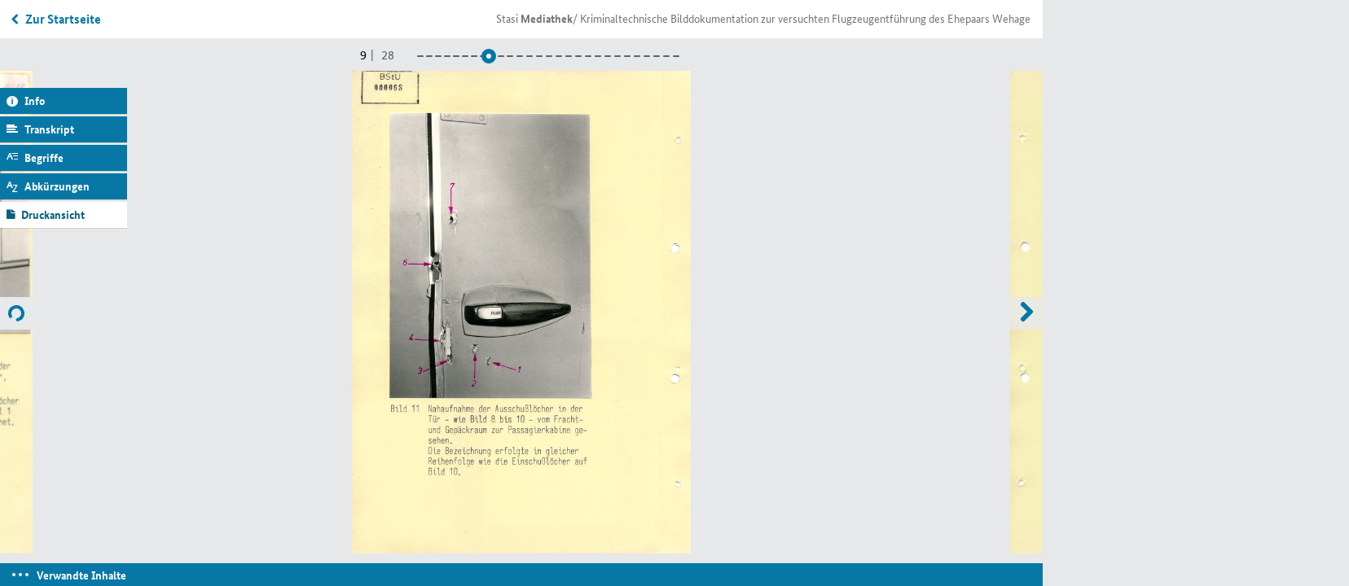

--- FILE ---
content_type: text/html; charset=utf-8
request_url: https://www.stasi-mediathek.de/medien/kriminaltechnische-bilddokumentation-zur-versuchten-flugzeugentfuehrung-des-ehepaars-wehage/blatt/68/
body_size: 26773
content:
<!DOCTYPE html>
<html lang="de">
<head>

<meta charset="utf-8">
<!-- 
	TYPO3-Realisation: 3pc GmbH Neue Kommunikation, Berlin

	This website is powered by TYPO3 - inspiring people to share!
	TYPO3 is a free open source Content Management Framework initially created by Kasper Skaarhoj and licensed under GNU/GPL.
	TYPO3 is copyright 1998-2019 of Kasper Skaarhoj. Extensions are copyright of their respective owners.
	Information and contribution at https://typo3.org/
-->


<link rel="shortcut icon" href="/typo3conf/ext/dreipc_bstu/Resources/Public/Icon/favicon.ico" type="image/x-icon">

<meta name="generator" content="TYPO3 CMS">
<meta name="format-detection" content="telephone=no">
<meta name="google-site-verification" content="RjlkcyQS2oTvqTmq2jw6IKOIk5rVTUzn6FEcHnzTDfw">
<meta name="msapplication-tap-highlight" content="no">
<meta name="robots" content="index,follow">
<meta name="viewport" content="width=device-width, initial-scale=1, maximum-scale=1, user-scalable=0">
<meta http-equiv="X-UA-Compatible" content="IE=edge">
<meta http-equiv="Content-Type" content="text/html; charset=utf-8">


<link rel="stylesheet" type="text/css" href="/typo3conf/ext/dreipc_bstu/Resources/Public/Stylesheet/Screen.css?1762869906" media="screen">
<link rel="stylesheet" type="text/css" href="/typo3conf/ext/dreipc_bstu/Resources/Public/Stylesheet/maccaco/style.css?1585168624" media="screen">
<!--[if lt IE 9]><link rel="stylesheet" type="text/css" href="/typo3conf/ext/dreipc_bstu/Resources/Public/Stylesheet/ScreenIE8.css?1585168624" media="screen"><![endif]-->
<link rel="stylesheet" type="text/css" href="/typo3conf/ext/dreipc_bstu/Resources/Public/Stylesheet/Print.css?1585168624" media="print">
<link rel="stylesheet" type="text/css" href="/typo3conf/ext/dreipc_bstu/Resources/Public/Stylesheet/Cookiebanner.css?1762869906" media="screen">


<!--[if lt IE 9]><script src="/typo3conf/ext/dreipc_bstu/Resources/Public/Javascript/others/respond.min.js?1585168624" type="text/javascript"></script><![endif]-->
<script src="/typo3conf/ext/dreipc_bstu/Resources/Public/Javascript/jquery-1.11.1.min.js?1585168624" type="text/javascript"></script>
<script src="/typo3conf/ext/dreipc_bstu/Resources/Public/Javascript/jquery.mobile.custom.min.js?1585168624" type="text/javascript"></script>
<script src="/typo3conf/ext/dreipc_bstu/Resources/Public/Javascript/libs/projekktor.min.js?1585168624" type="text/javascript"></script>
<script src="/typo3conf/ext/dreipc_bstu/Resources/Public/Javascript/libs/projekktor.tracks.min.js?1585168624" type="text/javascript"></script>
<script src="https://www.gstatic.com/swiffy/v7.3.0/runtime.js" type="text/javascript"></script>
<script src="/typo3conf/ext/dreipc_bstu/Resources/Public/Javascript/BStU_init.js?1585168624" type="text/javascript"></script>
<script src="/typo3conf/ext/dreipc_bstu/Resources/Public/Javascript/helpers.js?1585168624" type="text/javascript"></script>
<script src="/typo3conf/ext/dreipc_bstu/Resources/Public/Javascript/others/EventObject.js?1585168624" type="text/javascript"></script>
<script src="/typo3conf/ext/dreipc_bstu/Resources/Public/Javascript/others/FilteredLink.js?1585168624" type="text/javascript"></script>
<script src="/typo3conf/ext/dreipc_bstu/Resources/Public/Javascript/others/FilteredHover.js?1585168624" type="text/javascript"></script>
<script src="/typo3conf/ext/dreipc_bstu/Resources/Public/Javascript/others/ExcludeToggle.js?1585168624" type="text/javascript"></script>
<script src="/typo3conf/ext/dreipc_bstu/Resources/Public/Javascript/others/Toggle.js?1585168624" type="text/javascript"></script>
<script src="/typo3conf/ext/dreipc_bstu/Resources/Public/Javascript/others/MediaLib.js?1585168624" type="text/javascript"></script>
<script src="/typo3conf/ext/dreipc_bstu/Resources/Public/Javascript/others/MediaStory.js?1585168624" type="text/javascript"></script>
<script src="/typo3conf/ext/dreipc_bstu/Resources/Public/Javascript/modules/Svg.js?1585168624" type="text/javascript"></script>
<script src="/typo3conf/ext/dreipc_bstu/Resources/Public/Javascript/modules/Popup.js?1585168624" type="text/javascript"></script>
<script src="/typo3conf/ext/dreipc_bstu/Resources/Public/Javascript/modules/Teaser.js?1585168624" type="text/javascript"></script>
<script src="/typo3conf/ext/dreipc_bstu/Resources/Public/Javascript/modules/List.js?1585168624" type="text/javascript"></script>
<script src="/typo3conf/ext/dreipc_bstu/Resources/Public/Javascript/modules/Filter.js?1585168624" type="text/javascript"></script>
<script src="/typo3conf/ext/dreipc_bstu/Resources/Public/Javascript/modules/Sort.js?1585168624" type="text/javascript"></script>
<script src="/typo3conf/ext/dreipc_bstu/Resources/Public/Javascript/modules/Search.js?1585168624" type="text/javascript"></script>
<script src="/typo3conf/ext/dreipc_bstu/Resources/Public/Javascript/modules/Timeline.js?1585168624" type="text/javascript"></script>
<script src="/typo3conf/ext/dreipc_bstu/Resources/Public/Javascript/modules/Library.js?1585168624" type="text/javascript"></script>
<script src="/typo3conf/ext/dreipc_bstu/Resources/Public/Javascript/modules/Story.js?1585168624" type="text/javascript"></script>
<script src="/typo3conf/ext/dreipc_bstu/Resources/Public/Javascript/modules/BrowsingViewer.js?1585168624" type="text/javascript"></script>
<script src="/typo3conf/ext/dreipc_bstu/Resources/Public/Javascript/modules/SideMenu.js?1585168624" type="text/javascript"></script>
<script src="/typo3conf/ext/dreipc_bstu/Resources/Public/Javascript/modules/Head.js?1585168624" type="text/javascript"></script>
<script src="/typo3conf/ext/dreipc_bstu/Resources/Public/Javascript/modules/Browse.js?1585168624" type="text/javascript"></script>
<script src="/typo3conf/ext/dreipc_bstu/Resources/Public/Javascript/modules/Further.js?1585168624" type="text/javascript"></script>
<script src="/typo3conf/ext/dreipc_bstu/Resources/Public/Javascript/modules/Expander.js?1585168624" type="text/javascript"></script>
<script src="/typo3conf/ext/dreipc_bstu/Resources/Public/Javascript/modules/Cookiebanner.js?1762869906" type="text/javascript"></script>
<!--[if lt IE 9]><script src="/typo3conf/ext/dreipc_bstu/Resources/Public/Javascript/libs/html5.js?1585168624" type="text/javascript"></script><![endif]-->
<script type="text/javascript">
/*<![CDATA[*/
/*_scriptCode*/

			// decrypt helper function
		function decryptCharcode(n,start,end,offset) {
			n = n + offset;
			if (offset > 0 && n > end) {
				n = start + (n - end - 1);
			} else if (offset < 0 && n < start) {
				n = end - (start - n - 1);
			}
			return String.fromCharCode(n);
		}
			// decrypt string
		function decryptString(enc,offset) {
			var dec = "";
			var len = enc.length;
			for(var i=0; i < len; i++) {
				var n = enc.charCodeAt(i);
				if (n >= 0x2B && n <= 0x3A) {
					dec += decryptCharcode(n,0x2B,0x3A,offset);	// 0-9 . , - + / :
				} else if (n >= 0x40 && n <= 0x5A) {
					dec += decryptCharcode(n,0x40,0x5A,offset);	// A-Z @
				} else if (n >= 0x61 && n <= 0x7A) {
					dec += decryptCharcode(n,0x61,0x7A,offset);	// a-z
				} else {
					dec += enc.charAt(i);
				}
			}
			return dec;
		}
			// decrypt spam-protected emails
		function linkTo_UnCryptMailto(s) {
			location.href = decryptString(s,-2);
		}
		

/*]]>*/
</script>

<title>Kriminaltechnische Bilddokumentation zur versuchten Flugzeugentführung des Ehepaars Wehage &#124; Mediathek des Stasi-Unterlagen-Archivs</title><meta name="description" content='Christel und Eckhard Wehage versuchten am 10. März 1970, mit einem entführten Passagierflugzeug in den Westen zu fliehen. Als das Vorhaben scheiterte, nahmen sich beide das Leben. Das Ministerium für Staatssicherheit (MfS) fertigte daraufhin einen Bildbericht vom Tatort an.' /><meta property="og:title" content='Kriminaltechnische Bilddokumentation zur versuchten Flugzeugentführung des Ehepaars Wehage &#124; Mediathek des Stasi-Unterlagen-Archivs' /><meta property="og:description" content='Christel und Eckhard Wehage versuchten am 10. März 1970, mit einem entführten Passagierflugzeug in den Westen zu fliehen. Als das Vorhaben scheiterte, nahmen sich beide das Leben. Das Ministerium für Staatssicherheit (MfS) fertigte daraufhin einen Bildbericht vom Tatort an.' /><meta property="og:image" content='' /><link rel="canonical" href="http://www.stasi-mediathek.de/medien/kriminaltechnische-bilddokumentation-zur-versuchten-flugzeugentfuehrung-des-ehepaars-wehage/blatt/68/" />
</head>
<body class="library noTransitChilds">

		
	


	<ul class="main">
		<!-- SINNEINHEIT 1 -->
		<li data-total="28" class="on">
			




	
		
			
			
			
			<div data-index="7" data-indexunit="0"
				 data-current-url="/medien/kriminaltechnische-bilddokumentation-zur-versuchten-flugzeugentfuehrung-des-ehepaars-wehage/blatt/67/"
				 class="type3 "
				  data-next="/medien/kriminaltechnische-bilddokumentation-zur-versuchten-flugzeugentfuehrung-des-ehepaars-wehage/blatt/68/partial/1/"
				  data-previous="">
				




	
		<h3>Kriminaltechnische Bilddokumentation zur versuchten Flugzeugentführung des Ehepaars Wehage</h3>
	
	
	
		<img title="Kriminaltechnische Bilddokumentation zur versuchten Flugzeugentführung des Ehepaars Wehage" alt="Kriminaltechnische Bilddokumentation zur versuchten Flugzeugentführung des Ehepaars Wehage" width="300" height="428" src="https://media.stasi-mediathek.de/razuna/assets/2/FD06431E0FEE43C8A5DFBE95573FB6DA/img/09FC5EA97E8645A7B79BB2C4F5E7201D/MfS_HA-IX_Nr-10390_Bl-067_09FC5EA97E8645A7B79BB2C4F5E7201D.jpg" />
		<img title="Kriminaltechnische Bilddokumentation zur versuchten Flugzeugentführung des Ehepaars Wehage" alt="Kriminaltechnische Bilddokumentation zur versuchten Flugzeugentführung des Ehepaars Wehage" width="701" height="1000" data-src="https://media.stasi-mediathek.de/razuna/assets/2/FD06431E0FEE43C8A5DFBE95573FB6DA/img/2F81415902004C6FBF8CC2453C1BD4B5/MfS_HA-IX_Nr-10390_Bl-067_2F81415902004C6FBF8CC2453C1BD4B5.jpg" src="/typo3conf/ext/dreipc_bstu/Resources/Public/Image/dummy.gif" />
	
	
	

	<dl>
		<dt class="inf"><a href="#">Informationen</a></dt>
		<dd>
			<h3 class="sidemenuinfo">Informationen</h3>
			<div class="infohead">
				
					<h3>Kriminaltechnische Bilddokumentation zur versuchten Flugzeugentführung des Ehepaars Wehage</h3>
				
				
				<p>
					
					
					
					
						
							
									
								
						
					
					
					<strong>
						Signatur: <abbr class="abbreviation" lang="de" title="Bundesarchiv" data-meanings="Bundesarchiv">BArch</abbr>, <abbr class="abbreviation" title="Ministerium für Staatssicherheit (MfS)" data-meanings="Ministerium für Staatssicherheit (MfS)" lang="de">MfS</abbr>, <abbr class="abbreviation" title="Hauptabteilung" data-meanings="Hauptabteilung|Hauptausschuss|Haftakte|Handakte|Hauptaufgabe" lang="de">HA</abbr> <abbr class="abbreviation" title="römisch neun" data-meanings="römisch neun" lang="de">IX</abbr>, <abbr class="abbreviation" title="Nummer" data-meanings="Nummer" lang="de">Nr.</abbr> 10390, <abbr lang='de' data-meanings='Blatt' class='abbreviation' title='Blatt'>Bl.</abbr> 60-87
					</strong>
				</p>
			</div>
			
				<p class="introduction">
					Christel und Eckhard Wehage versuchten am 10. März 1970, mit einem entführten Passagierflugzeug in den Westen zu fliehen. Als das Vorhaben scheiterte, nahmen sich beide das Leben. Das Ministerium für Staatssicherheit (<abbr class="abbreviation" title="Ministerium für Staatssicherheit (MfS)" data-meanings="Ministerium für Staatssicherheit (MfS)" lang="de">MfS</abbr>) fertigte daraufhin einen Bildbericht vom Tatort an.
				</p>
			
			
				<p>Die junge Physiotherapeutin <a class="in-text-link" href="/themen/person/Christel%20Wehage">Christel</a> Zinke aus Wolmirstedt und der in Berßel geborene Eckhard <a class="in-text-link" href="/themen/person/Eckhard%20Wehage">Wehage</a> lernten sich Ende der 60er Jahre kennen und heirateten bald darauf. Da Wehage als Angehöriger der <a class="in-text-link" href="/themen/lokation/DDR"><abbr class="abbreviation" lang="de" title="Deutsche Demokratische Republik" data-meanings="Deutsche Demokratische Republik">DDR</abbr></a>-Volksmarine an seinen Einsatzort in Peenemünde gebunden war, wollte seine Frau zu ihm an die Ostsee ziehen. Doch die staatlich gelenkte Wohnungspolitik in der <abbr class="abbreviation" lang="de" title="Deutsche Demokratische Republik" data-meanings="Deutsche Demokratische Republik">DDR</abbr> versagte ihnen auch nach mehreren Anläufen eine gemeinsame Wohnung. Christel Wehage begründete dies später in ihrem Abschiedsbrief mit ihrer Kinderlosigkeit. Die fehlende Freiheit in der Arbeitsplatz- und Wohnortwahl führte schließlich zu dem Entschluss des Paares, in den <a class="in-text-link" href="/themen/schlagwort/Westen">Westen</a> zu fliehen.</p>
<p>Am 9. März 1970 startete Eckhard Wehage dann gemeinsam mit seiner Frau seinen dritten Fluchtversuch. Der Plan war dramatisch: Sie wollten ein Passagierflugzeug in den Westen entführen. Am Tag zuvor war es Wehage gelungen, zwei Pistolen aus der Waffenkammer seiner Einheit zu entwenden. Doch der Flug von Berlin-Schönefeld nach Dresden wurde kurzfristig abgesagt. So nahm das Paar am Tag darauf, dem 10. März 1970, einen Flug nach Leipzig. Aufgrund der im Jahr 1970 noch vergleichsweise lockeren Sicherheitskontrollen bei Inlandsflügen konnten Eckhard und Christel Wehage die handlichen Makarow-Pistolen ohne Probleme in das Flugzeug schmuggeln. Als sich die Maschine in der Luft befand, forderten sie das Bordpersonal mit gezückten Waffen auf, Hannover anzusteuern. Doch eine Stewardess warnte den Piloten mithilfe eines geheimen Notfallcodes und verwickelte die Entführerin und den Entführer in ein Gespräch, sodass das Flugzeug unbemerkt wieder Ost-Berlin ansteuern konnte. Als die Interflug-Maschine in Schönefeld gelandet war und sich das junge Paar seiner aussichtslosen Situation bewusst wurde, richtete es die Waffen gegen sich selbst.</p>
<p>Die Staatssicherheit übernahm umgehend die Ermittlungen. Dafür arbeitete die Hauptabteilung (<abbr class="abbreviation" lang="de" title="Hauptabteilung" data-meanings="Hauptabteilung|Hauptausschuss|Haftakte|Handakte|Hauptaufgabe">HA</abbr>) <abbr class="abbreviation" lang="de" title="römisch neun" data-meanings="römisch neun">IX</abbr> (Untersuchungsorgan) eng mit anderen <abbr class="abbreviation" lang="de" title="Ministerium für Staatssicherheit (MfS)" data-meanings="Ministerium für Staatssicherheit (MfS)">MfS</abbr>-Diensteinheiten, wie der <abbr class="abbreviation" lang="de" title="Hauptabteilung" data-meanings="Hauptabteilung|Hauptausschuss|Haftakte|Handakte|Hauptaufgabe">HA</abbr> <abbr class="abbreviation" lang="de" title="römisch eins" data-meanings="römisch eins|Instrukteur (HV A)">I</abbr> (<abbr class="abbreviation" lang="de" title="Nationale Volksarmee" data-meanings="Nationale Volksarmee">NVA</abbr> und Grenztruppen) und der <abbr class="abbreviation" lang="de" title="Hauptabteilung" data-meanings="Hauptabteilung|Hauptausschuss|Haftakte|Handakte|Hauptaufgabe">HA</abbr> <abbr class="abbreviation" lang="de" title="römisch neunzehn" data-meanings="römisch neunzehn">XIX</abbr> (Verkehr, Post, Nachrichtenwesen), zusammen, denn die Themen dieser Diensteinheiten trafen in der Flugzeugentführung aufeinander. Auf Bezirksebene wurden die Bezirksverwaltung Magdeburg und die Kreisdienststellen Wolmirstedt und Halberstadt einbezogen. Außerdem koordinierte die <abbr class="abbreviation" lang="de" title="Staatssicherheit" data-meanings="Staatssicherheit">Stasi</abbr> ihr Vorgehen mit der Volksmarine und den Strafverfolgungsbehörden. Die Federführung bei diesen verschiedenen Untersuchungen übernahm die <abbr class="abbreviation" lang="de" title="Hauptabteilung" data-meanings="Hauptabteilung|Hauptausschuss|Haftakte|Handakte|Hauptaufgabe">HA</abbr> <abbr class="abbreviation" lang="de" title="römisch neun" data-meanings="römisch neun">IX</abbr>.</p>
<p>Am Tatort sicherte das <abbr class="abbreviation" lang="de" title="Ministerium für Staatssicherheit (MfS)" data-meanings="Ministerium für Staatssicherheit (MfS)">MfS</abbr> die Spuren und überprüfte das Gepäck der Wehages auf Sprengstoff. Ein anfänglicher Bombenverdacht stellte sich jedoch als falsch heraus. Die Staatssicherheit fertigte einen Bildbericht an, in dem sie detailliert die Spuren festhielt, die Christel und Eckhard Wehage bei ihrem Entführungsversuch hinterlassen hatten. Sie fotografierte die Einschusslöcher im Passagierraum und Cockpit, die Tatwaffen und den Ort, an dem das junge Paar Selbstmord beging. Im Bericht ist zu sehen, dass die Kugeln aus Eckhard Wehages Waffe sogar die Tür zum Cockpit und die Frontscheibe des Flugzeuges durchschlagen haben. Im Original-Bericht befinden sich auch Fotos der toten Wehages, deren öffentliche Zurschaustellung für das Verständnis des Ereignisses aber nicht notwendig ist.</p>
			
			<hr/>
			<h4>Metadaten</h4>
			<div class="deflist">
				<dl>
					

					
							<dt>Diensteinheit:</dt>
							<dd>Hauptabteilung IX</dd>
						
					
					
						<dt>Datum:</dt>
						<dd>22.3.1970</dd>
					
					
					
					
					
						<dt>Überlieferungsform:</dt>
						<dd>Dokument</dd>
					
					
				</dl>
			</div>

			
		</dd>

		<dt class="tra">
			<a href="#">Transkript</a>
		</dt>
		<dd>
			
				<h3 class="sidemenuinfo">Transkript</h3>
				<p>[Auf dem aufgeklebten schwarz-weiß Bild ist eine Aufnahme der angelehnten Tür zum <a class="in-text-link" href="/themen/schlagwort/Cockpit">Cockpit</a> zu sehen. Sie ist einen Spalt geöffnet, über der Klinke ist eine Nummerntafel mit der Ziffer 3 angebracht. Das Schloss der Tür ist eingedellt und rund um die Öffnung sind sieben <a class="in-text-link" href="/themen/schlagwort/Einschussloch">Einschusslöcher</a> verteilt. In dem Positiv sind rund um die Einschusslöcher etwas wie Schmauchspuren zu erkennen. Am unteren Bildrand sind auf der Tür Abriebspuren von Fußabdrücken.]</p>
<p>Bild 9 <abbr class="abbreviation" lang="de" title="und" data-meanings="und">u.</abbr> 10</p>
<p>Nahaufnahme der Einschußlöcher, wie Bild 8.<br />Die Einschußlöcher sind mit Pfeil 1 bis 7 bezeichnet.</p>
<p>[Dieses schwarz weiße Positiv ist die Nahaufnahme der Türklinke der Zwischentür zum Cockpit. Eine Nummerntafel mit der Nummer 3 ist auf dem oberen Bereich der Klinke platziert. Auf dem aufgeklebten Bild wurden die Einschusslöcher rund um das Schloss nachträglich mit pinken Pfeilen von 1-7 markiert.]</p>
			
		</dd>

		
		

		
			
			
				
			
		
			
			
				
			
		
			
			
				
			
		
			
				
			
			
		
			
				
			
			
		
			
				
			
			
		
			
				
			
			
		
			
				
			
			
		
			
				
			
			
		
			
				
			
			
		

		<dt class="def"><a href="#">Begriffserklärungen</a></dt>
		<dd>
			
				<h3 class="sidemenuinfo">Begriffserklärungen</h3>
				<dl class="extra">
					
						
					
						
					
						
					
						
								<dt><p>Hauptabteilung <abbr class="abbreviation" lang="de" title="römisch eins" data-meanings="römisch eins|Instrukteur (HV A)">I</abbr> (<abbr class="abbreviation" lang="de" title="Nationale Volksarmee" data-meanings="Nationale Volksarmee">NVA</abbr> und Grenztruppen)</p></dt>
								<dd>
									<p><p>Die Hauptabteilung <abbr class="abbreviation" title="römisch eins" data-meanings="römisch eins|Instrukteur (HV A)" lang="de">I</abbr> war zuständig für die Überwachung des Ministeriums für Nationale Verteidigung sowie der nachgeordneten Führungsorgane, Truppen und Einrichtungen einschließlich der Grenztruppen der <abbr class="abbreviation" title="Deutsche Demokratische Republik" data-meanings="Deutsche Demokratische Republik" lang="de">DDR</abbr>. Armeeintern trug die Hauptabteilung <abbr class="abbreviation" title="römisch eins" data-meanings="römisch eins|Instrukteur (HV A)" lang="de">I</abbr> die Bezeichnung "Verwaltung 2000". Ihre Mitarbeiter wurden als Verbindungsoffiziere bezeichnet. Der Armeeführung war die Hauptabteilung <abbr class="abbreviation" title="römisch eins" data-meanings="römisch eins|Instrukteur (HV A)" lang="de">I</abbr> jedoch weder unterstellt noch rechenschaftspflichtig.</p>
<p>Die Hauptabteilung <abbr class="abbreviation" title="römisch eins" data-meanings="römisch eins|Instrukteur (HV A)" lang="de">I</abbr> ging im Dezember 1951 aus den Abteilungen <abbr class="abbreviation" title="römisch sieben" data-meanings="römisch sieben" lang="de">VII</abbr> a, <abbr class="abbreviation" title="römisch sieben" data-meanings="römisch sieben" lang="de">VII</abbr> b und <abbr class="abbreviation" title="römisch sieben" data-meanings="römisch sieben" lang="de">VII</abbr> c hervor. Seit 1956 (Gründung der Nationalen Volksarmee) trugen ihre Struktureinheiten die taktische Bezeichnung des Truppenteils <abbr class="abbreviation" title="beziehungsweise" data-meanings="beziehungsweise" lang="de">bzw.</abbr> der Einheit, für deren abwehrmäßige Sicherung sie zuständig waren. Der Mauerbau 1961 und die Einführung der allgemeinen Wehrpflicht 1962 sorgten für Zäsuren in der Arbeit der Hauptabteilung <abbr class="abbreviation" title="römisch eins" data-meanings="römisch eins|Instrukteur (HV A)" lang="de">I</abbr>.</p>
<p>Von 1956 bis 1961 war die Hauptabteilung <abbr class="abbreviation" title="römisch eins" data-meanings="römisch eins|Instrukteur (HV A)" lang="de">I</abbr> außerdem für die Überwachung der Bereitschaftspolizei zuständig und von 1958 bis 1986 für das Wachregiment des <abbr class="abbreviation" title="Ministerium für Staatssicherheit (MfS)" data-meanings="Ministerium für Staatssicherheit (MfS)" lang="de">MfS</abbr>. Die Arbeit der Hauptabteilung <abbr class="abbreviation" title="römisch eins" data-meanings="römisch eins|Instrukteur (HV A)" lang="de">I</abbr> umfasste folgende Aufgaben:</p>
<ul>
<li>Schutz der bewaffneten Organe vor dem Eindringen westlicher Geheimdienste, etwa durch ein striktes Kontaktverbot zu Bürgern westlicher Staaten;</li>
<li>Schutz der militärischen Technik, von Waffen und Munition vor Sabotage und Diebstahl;<br/>Unterbinden von staatsfeindlicher Hetze und Staatsverleumdung;</li>
<li>Verhinderung von Fahnenfluchten und Verratsdelikten. Dies galt besonders für Grenzsoldaten, an deren Auswahl sich das <abbr class="abbreviation" title="Ministerium für Staatssicherheit (MfS)" data-meanings="Ministerium für Staatssicherheit (MfS)" lang="de">MfS</abbr> in einem gestaffelten System, das bereits vor der Musterung einsetzte, beteiligte;</li>
<li>Bekämpfen und Zurückdrängen des Einflusses gegnerischer Medien;</li>
<li>Durchführung von Sicherheitsüberprüfungen;</li>
<li>Analyse der Stimmungen und Meinungen unter Militärangehörigen wie Zivilbeschäftigten;</li>
<li>Untersuchung von Vorkommnissen im Bereich von Armee und Grenztruppen;<br/>seit dem Mauerbau 1961 Mitwirken an einem immer komplexeren System zur Verhinderung von Fluchten, auch über die Ostsee, und zum Schutz der Staatsgrenze;</li>
<li>Berichterstattung über militärische und grenzpolizeiliche Einrichtungen in Westberlin und in der Bundesrepublik für einen 30 bis 50 <abbr class="abbreviation" title="Kilometer" data-meanings="Kilometer" lang="de">km</abbr> breiten Gürtel jenseits der Staatsgrenze.</li>
</ul>
<p>Der Leiter der Hauptabteilung <abbr class="abbreviation" title="römisch eins" data-meanings="römisch eins|Instrukteur (HV A)" lang="de">I</abbr> unterstand einem Ministerstellvertreter, zuletzt Gerhard Neiber. Leiter der Hauptabteilung <abbr class="abbreviation" title="römisch eins" data-meanings="römisch eins|Instrukteur (HV A)" lang="de">I</abbr> waren 1950-1953 Heinz Gronau, 1953-1955 Ottomar Pech, 1955-1981 Karl Kleinjung und ab 1981 Manfred Dietze. Der Verantwortungsbereich der Hauptabteilung <abbr class="abbreviation" title="römisch eins" data-meanings="römisch eins|Instrukteur (HV A)" lang="de">I</abbr> umfasste 1986 knapp 300.000 Soldaten und Zivilbeschäftigte. Hierfür waren ihr 1989 2.223 Planstellen zugeteilt, darunter jede 2. Stelle für <abbr class="abbreviation" title="Inoffizieller Mitarbeiter" data-meanings="Inoffizieller Mitarbeiter" lang="de">IM</abbr>-führende Mitarbeiter. Die Hauptabteilung <abbr class="abbreviation" title="römisch eins" data-meanings="römisch eins|Instrukteur (HV A)" lang="de">I</abbr> verfügte über 13 Planstellen für Offiziere im besonderen Einsatz (<abbr class="abbreviation" title="Offizier im besonderen Einsatz" data-meanings="Offizier im besonderen Einsatz" lang="de">OibE</abbr>). 1987 führte die Hauptabteilung <abbr class="abbreviation" title="römisch eins" data-meanings="römisch eins|Instrukteur (HV A)" lang="de">I</abbr> 22.585 Inoffizielle Mitarbeiter (<abbr class="abbreviation" title="Inoffizieller Mitarbeiter" data-meanings="Inoffizieller Mitarbeiter" lang="de">IM</abbr>) und Gesellschaftliche Mitarbeiter für Sicherheit (<abbr class="abbreviation" title="Gesellschaftlicher Mitarbeiter für Sicherheit" data-meanings="Gesellschaftlicher Mitarbeiter für Sicherheit" lang="de">GMS</abbr>). Zu den Informanten zählten nicht nur Militärangehörige oder Zivilbeschäftigte. Die Zahl der <abbr class="abbreviation" title="Inoffizieller Mitarbeiter" data-meanings="Inoffizieller Mitarbeiter" lang="de">IM</abbr>, die die Hauptabteilung <abbr class="abbreviation" title="römisch eins" data-meanings="römisch eins|Instrukteur (HV A)" lang="de">I</abbr> im Westen führte, lag unter 150. Die Bearbeitung von Operativen Vorgängen (<abbr class="abbreviation" title="Operativer Vorgang" data-meanings="Operativer Vorgang|Objektverwaltung|Objektvorgang|offizielle Verbindung|ohne Vorkommnisse|operatives Verfahren|Ortsverzeichnis" lang="de">OV</abbr>) und Operativen Personenkontrollen (<abbr class="abbreviation" title="Operative Personenkontrolle" data-meanings="Operative Personenkontrolle" lang="de">OPK</abbr>) war vergleichsweise gering. Sie betrug 1988 59 <abbr class="abbreviation" title="Operativer Vorgang" data-meanings="Operativer Vorgang|Objektverwaltung|Objektvorgang|offizielle Verbindung|ohne Vorkommnisse|operatives Verfahren|Ortsverzeichnis" lang="de">OV</abbr> und 312 <abbr class="abbreviation" title="Operative Personenkontrolle" data-meanings="Operative Personenkontrolle" lang="de">OPK</abbr>.</p>
<h3>Literatur</h3>
<ul>
<li>Wolf, Stephan: Hauptabteilung <abbr class="abbreviation" title="römisch eins" data-meanings="römisch eins|Instrukteur (HV A)" lang="de">I</abbr>: <abbr class="abbreviation" title="Nationale Volksarmee" data-meanings="Nationale Volksarmee" lang="de">NVA</abbr> und Grenztruppen (<abbr class="abbreviation" title="Ministerium für Staatssicherheit (MfS)" data-meanings="Ministerium für Staatssicherheit (MfS)" lang="de">MfS</abbr>-Handbuch). Berlin 2005.</li>
</ul>
<p> </p></p>
								</dd>
							
					
						
								<dt><p>Straftaten gegen die staatliche Ordnung</p></dt>
								<dd>
									<p><p>Straftaten gegen die staatliche Ordnung waren Straftatbestände des 8. Kapitels des <abbr class="abbreviation" title="Strafgesetzbuch" data-meanings="Strafgesetzbuch" lang="de">StGB</abbr>/1968. Insbesondere der 2. Abschnitt ("Straftaten gegen die staatliche und öffentliche Ordnung") enthält politische Strafnormen, die für die strafrechtliche Untersuchungstätigkeit der Staatssicherheit (Untersuchungsorgan) von großer Bedeutung waren.</p>
<p>Das gilt vor allem für § 213 ("Ungesetzlicher Grenzübertritt"), der in der Honecker-Ära Grundlage von rund der Hälfte aller <abbr class="abbreviation" title="Ministerium für Staatssicherheit (MfS)" data-meanings="Ministerium für Staatssicherheit (MfS)" lang="de">MfS</abbr>-Ermittlungsverfahren war. Auch § 214 ("Beeinträchtigung staatlicher und gesellschaftlicher Tätigkeit") spielte, vor allem im Zusammenhang mit der Bekämpfung von Ausreiseantragstellern, in den 80er Jahren eine immer wichtigere Rolle.</p>
<p>Ähnliches gilt für § 219 ("Ungesetzliche Verbindungsaufnahme") und § 220 ("Öffentliche Herabwürdigung der staatlichen Ordnung"), die die ähnlichen, aber schwerer wiegenden Strafnormen aus dem 2. Kapitel des <abbr class="abbreviation" title="Strafgesetzbuch" data-meanings="Strafgesetzbuch" lang="de">StGB</abbr>/1968 § 100 ("Staatsfeindliche Verbindungen", ab 1979 "Landesverräterische Agententätigkeit") und § 106 ("Staatsfeindliche Hetze") weitgehend verdrängten (Staatsverbrechen).</p></p>
								</dd>
							
					
						
								<dt><p>Straftaten gegen die staatliche Ordnung</p></dt>
								<dd>
									<p><p>Straftaten gegen die staatliche Ordnung waren Straftatbestände des 8. Kapitels des <abbr class="abbreviation" title="Strafgesetzbuch" data-meanings="Strafgesetzbuch" lang="de">StGB</abbr>/1968. Insbesondere der 2. Abschnitt ("Straftaten gegen die staatliche und öffentliche Ordnung") enthält politische Strafnormen, die für die strafrechtliche Untersuchungstätigkeit der Staatssicherheit (Untersuchungsorgan) von großer Bedeutung waren.</p>
<p>Das gilt vor allem für § 213 ("Ungesetzlicher Grenzübertritt"), der in der Honecker-Ära Grundlage von rund der Hälfte aller <abbr class="abbreviation" title="Ministerium für Staatssicherheit (MfS)" data-meanings="Ministerium für Staatssicherheit (MfS)" lang="de">MfS</abbr>-Ermittlungsverfahren war. Auch § 214 ("Beeinträchtigung staatlicher und gesellschaftlicher Tätigkeit") spielte, vor allem im Zusammenhang mit der Bekämpfung von Ausreiseantragstellern, in den 80er Jahren eine immer wichtigere Rolle.</p>
<p>Ähnliches gilt für § 219 ("Ungesetzliche Verbindungsaufnahme") und § 220 ("Öffentliche Herabwürdigung der staatlichen Ordnung"), die die ähnlichen, aber schwerer wiegenden Strafnormen aus dem 2. Kapitel des <abbr class="abbreviation" title="Strafgesetzbuch" data-meanings="Strafgesetzbuch" lang="de">StGB</abbr>/1968 § 100 ("Staatsfeindliche Verbindungen", ab 1979 "Landesverräterische Agententätigkeit") und § 106 ("Staatsfeindliche Hetze") weitgehend verdrängten (Staatsverbrechen).</p></p>
								</dd>
							
					
						
								<dt>Hauptabteilung (<abbr class="abbreviation" title="Hauptabteilung" data-meanings="Hauptabteilung|Hauptausschuss|Haftakte|Handakte|Hauptaufgabe" lang="de">HA</abbr>)</dt>
								<dd>
									<p><p>Organisationsstruktur in der <abbr class="abbreviation" title="Ministerium für Staatssicherheit (MfS)" data-meanings="Ministerium für Staatssicherheit (MfS)" lang="de">MfS</abbr>-Zentrale, die durch den Minister oder einen seiner Stellvertreter direkt angeleitet wurde. Die zuletzt 13 Hauptabteilungen wurden durch Einzelleiter geführt. Die weiter untergliederten und nach dem Linienprinzip tätigen <abbr class="abbreviation" title="Hauptabteilung" data-meanings="Hauptabteilung|Hauptausschuss|Haftakte|Handakte|Hauptaufgabe" lang="de">HA</abbr> waren für komplexe, abgegrenzte Bereiche operativ zuständig und federführend verantwortlich. Der Zuschnitt der Zuständigkeitsbereiche war an Ressorts oder geheimdienstlichen Praktiken (<abbr class="abbreviation" title="zum Beispiel" data-meanings="zum Beispiel" lang="de">z. B.</abbr> Verkehrswesen, Beobachtung, Funkspionage) orientiert.</p></p>
								</dd>
							
					
						
								<dt>Hauptabteilung <abbr class="abbreviation" title="römisch neunzehn" data-meanings="römisch neunzehn" lang="de">XIX</abbr> (Verkehr, Post, Nachrichtenwesen / <abbr class="abbreviation" title="Hauptabteilung" data-meanings="Hauptabteilung|Hauptausschuss|Haftakte|Handakte|Hauptaufgabe" lang="de">HA</abbr> <abbr class="abbreviation" title="römisch neunzehn" data-meanings="römisch neunzehn" lang="de">XIX</abbr>)</dt>
								<dd>
									<p><p>Die Hauptabteilung <abbr class="abbreviation" title="römisch neunzehn" data-meanings="römisch neunzehn" lang="de">XIX</abbr> entstand 1964 durch Umbenennung der Hauptabteilung <abbr class="abbreviation" title="römisch dreizehn" data-meanings="römisch dreizehn" lang="de">XIII</abbr>. Ihre Aufgaben waren die Sicherung des Ministeriums für Verkehrswesen und dessen zentraler Einrichtungen sowie der Verkehrsträger Reichsbahn, Schifffahrt, Kraftverkehr und Luftfahrt als auch der Transportpolizei und deren Arbeitsgebiet <abbr class="abbreviation" title="Arbeitsgebiet römisch eins der Kriminalpolizei" data-meanings="Arbeitsgebiet römisch eins der Kriminalpolizei" lang="de">K I</abbr>.</p></p>
								</dd>
							
					
						
								<dt>Kreisdienststelle (<abbr class="abbreviation" title="Kreisdienststelle" data-meanings="Kreisdienststelle|Körperdurchsuchung|Kontrollratsdirektive|Kreisdirektor" lang="de">KD</abbr>)</dt>
								<dd>
									<p><p>Die Kreisdienststellen waren neben den Objektdienststellen die territorial zuständigen Diensteinheiten. Sie waren entsprechend den regionalen Gegebenheiten unterschiedlich strukturiert und personell ausgestattet. Einige verfügten über ein Referat zur komplexen Spionageabwehr oder zur Sicherung der Volkswirtschaft und andere nur über spezialisierte Mitarbeiter in diesen Bereichen. Ihre Aufgaben waren die Kontrolle der Wirtschaft, des Verkehrswesens, des Staatsapparates, des Gesundheitswesens, der kulturellen Einrichtungen, der Volksbildung, <abbr class="abbreviation" lang="de" title="gegebenenfalls" data-meanings="gegebenenfalls">ggf.</abbr> von Einrichtungen des Hoch- und Fachschulwesens, wissenschaftlich-technischer Einrichtungen sowie die Überwachung besonders interessierender Personenkreise.</p>
<p>Die Kreisdienststellen waren maßgeblich an den Genehmigungsverfahren für dienstliche <abbr class="abbreviation" lang="de" title="beziehungsweise" data-meanings="beziehungsweise">bzw.</abbr> private Auslandsreisen beteiligt, führten Sicherheitsüberprüfungen durch und erstellten Stimmungs- und Lageberichte. Zur Realisierung der Aufgaben bedurfte es einer engen Zusammenarbeit mit den Partnern des <abbr class="abbreviation" lang="de" title="Politisch-operatives Zusammenwirken (MfS)" data-meanings="Politisch-operatives Zusammenwirken (MfS)">POZW</abbr>, insbesondere mit der Volkspolizei, den Räten und anderen Einrichtungen der Kreise. Die Kreisdienststellen unterhielten ständige Verbindungen zu den <abbr class="abbreviation" lang="de" title="Sozialistische Einheitspartei Deutschlands" data-meanings="Sozialistische Einheitspartei Deutschlands">SED</abbr> Kreisleitungen. Zwei Drittel der hauptamtlichen Mitarbeiter der Kreisdienststellen waren operativ tätig. Die Kreisdienststellen führten 50 Prozent der <abbr class="abbreviation" lang="de" title="Inoffizieller Mitarbeiter" data-meanings="Inoffizieller Mitarbeiter">IM</abbr> und bearbeiteten etwa 60 Prozent der <abbr class="abbreviation" lang="de" title="Operativer Vorgang" data-meanings="Operativer Vorgang|Objektverwaltung|Objektvorgang|offizielle Verbindung|ohne Vorkommnisse|operatives Verfahren|Ortsverzeichnis">OV</abbr> zu einzelnen Personen oder Gruppen.</p>
<p>Die Kreisdienststellen gliederten sich in 2 bis 16 Fachreferate sowie das Referat Auswertung und Information (<abbr class="abbreviation" lang="de" title="Zentrale Auswertungs- und Informationsgruppe" data-meanings="Zentrale Auswertungs- und Informationsgruppe">ZAIG</abbr>) und die Wache/Militärische Sicherungsgruppe. In jeder Kreisdienststelle gab es einen Offizier, der teilweise oder ganz (<abbr class="abbreviation" lang="de" title="Inoffizieller Mitarbeiter" data-meanings="Inoffizieller Mitarbeiter">IM</abbr>-führender Mitarbeiter/<abbr class="abbreviation" lang="de" title="römisch fünfzehn" data-meanings="römisch fünfzehn">XV</abbr>) für die Belange der <abbr class="abbreviation" lang="de" title="Hauptverwaltung A" data-meanings="Hauptverwaltung A">HV A</abbr> vor Ort zuständig war.</p></p>
								</dd>
							
					
						
								<dt>Untersuchungsorgan</dt>
								<dd>
									<p><p>Der Begriff Untersuchungsorgan (<abbr class="abbreviation" lang="de" title="russisch" data-meanings="russisch">russ.</abbr>: sledstwennyj organ) ist sowjetischen Ursprungs und verdrängte in der <abbr class="abbreviation" lang="de" title="Deutsche Demokratische Republik" data-meanings="Deutsche Demokratische Republik">DDR</abbr> in den frühen 50er Jahren allmählich den traditionellen deutschen Begriff Ermittlungsbehörde. Untersuchungsorgane hatten laut Strafprozessordnung (<abbr class="abbreviation" lang="de" title="Strafprozessordnung" data-meanings="Strafprozessordnung">StPO</abbr>) der <abbr class="abbreviation" lang="de" title="Deutsche Demokratische Republik" data-meanings="Deutsche Demokratische Republik">DDR</abbr> die Befugnisse polizeilicher Ermittlungsbehörden und unterstanden bei der Bearbeitung des strafrechtlichen Ermittlungsverfahrens de jure der Aufsicht des Staatsanwaltes (§§ 95-98 <abbr class="abbreviation" lang="de" title="Strafprozessordnung" data-meanings="Strafprozessordnung">StPO</abbr>/1952, §§ 87-89 <abbr class="abbreviation" lang="de" title="Strafprozessordnung" data-meanings="Strafprozessordnung">StPO</abbr>/1968).</p>
<p>Während anfangs das <abbr class="abbreviation" lang="de" title="Ministerium für Staatssicherheit (MfS)" data-meanings="Ministerium für Staatssicherheit (MfS)">MfS</abbr> insgesamt als Untersuchungsorgan galt, wurden später zumeist nur noch jene Bereiche, die strafrechtliche Ermittlungsverfahren durchführten, also die <abbr class="abbreviation" lang="de" title="Hauptabteilung" data-meanings="Hauptabteilung|Hauptausschuss|Haftakte|Handakte|Hauptaufgabe">HA</abbr> <abbr class="abbreviation" lang="de" title="römisch neun" data-meanings="römisch neun">IX</abbr> in der Berliner <abbr class="abbreviation" lang="de" title="Ministerium für Staatssicherheit (MfS)" data-meanings="Ministerium für Staatssicherheit (MfS)">MfS</abbr>-Zentrale und die fachlich nachgeordneten <abbr class="abbreviation" lang="de" title="Abteilung" data-meanings="Abteilung">Abt.</abbr> <abbr class="abbreviation" lang="de" title="römisch neun" data-meanings="römisch neun">IX</abbr> der <abbr class="abbreviation" lang="de" title="Bezirksverwaltung" data-meanings="Bezirksverwaltung|Bezirksverband|Bezirksvorstand|Beschuldigtenvernehmung|besonderes Vorkommnis|Betrieb und Verkehr|Bevölkerung|Briefverkehr|Beobachtungsvorgang|Bibliotheksverband">BV</abbr>, als Untersuchungsorgan bezeichnet. Neben den Untersuchungsorganen des <abbr class="abbreviation" lang="de" title="Ministerium für Staatssicherheit (MfS)" data-meanings="Ministerium für Staatssicherheit (MfS)">MfS</abbr> gab es in der <abbr class="abbreviation" lang="de" title="Deutsche Demokratische Republik" data-meanings="Deutsche Demokratische Republik">DDR</abbr> die Untersuchungsorgane des <abbr class="abbreviation" lang="de" title="Ministerium des Innern" data-meanings="Ministerium des Innern">MdI</abbr> (Kriminalpolizei) und der Zollverwaltung <abbr class="abbreviation" lang="de" title="beziehungsweise" data-meanings="beziehungsweise">bzw.</abbr> ihres Vorläufers Amt für Zoll und Kontrolle des Warenverkehrs (Zollfahndungsdienst). Bis 1953 übten auch die Kommissionen für staatliche Kontrolle in Wirtschaftsstrafverfahren die Funktionen von Untersuchungsorganen aus.</p></p>
								</dd>
							
					
				</dl>
			
		</dd>

		<dt class="sho"><a href="#">Abkürzungen</a></dt>
		<dd>
			
				<h3 class="sidemenuinfo">Abkürzungen</h3>
				<dl>
					
						
								<dt><abbr class="abbreviation" lang="de" title="Hauptabteilung">HA</abbr></dt>
								<dd>
									Hauptabteilung
								</dd>
							
					
						
								<dt><abbr class="abbreviation" lang="de" title="Ministerium für Staatssicherheit (MfS)">MfS</abbr></dt>
								<dd>
									Ministerium für Staatssicherheit (MfS)
								</dd>
							
					
						
								<dt><abbr class="abbreviation" lang="de" title="Nationale Volksarmee">NVA</abbr></dt>
								<dd>
									Nationale Volksarmee
								</dd>
							
					
						
					
						
					
						
					
						
					
						
					
						
					
						
					
				</dl>
			
		</dd>
		<!--<dt class="moreinfo"><a href="#">weitere Informationen</a></dt>
		<dd>
			
		</dd>-->
		<dt class="videotoc"><a href="#">Inhaltsverzeichnis</a></dt>
		<dd>
			
		</dd>
	</dl>

			
				
						<div class="paging slider">
					
					<div>
					<span>8</span> <!-- Aktuell -->
					<span>28</span> <!-- Maximal/Länge -->
					<ol>
						
							
							
							
									<li data-contenturl="/medien/kriminaltechnische-bilddokumentation-zur-versuchten-flugzeugentfuehrung-des-ehepaars-wehage/blatt/60/partial/1/pagination/1/"><a href="/medien/kriminaltechnische-bilddokumentation-zur-versuchten-flugzeugentfuehrung-des-ehepaars-wehage/blatt/60/" tabindex="0">Zur Seite 1 wechseln</a><p>Zur Seite 1 wechseln</p></li>
								
						
							
							
							
									<li data-contenturl="/medien/kriminaltechnische-bilddokumentation-zur-versuchten-flugzeugentfuehrung-des-ehepaars-wehage/blatt/61/partial/1/pagination/1/"><a href="/medien/kriminaltechnische-bilddokumentation-zur-versuchten-flugzeugentfuehrung-des-ehepaars-wehage/blatt/61/" tabindex="0">Zur Seite 2 wechseln</a><p>Zur Seite 2 wechseln</p></li>
								
						
							
							
							
									<li data-contenturl="/medien/kriminaltechnische-bilddokumentation-zur-versuchten-flugzeugentfuehrung-des-ehepaars-wehage/blatt/62/partial/1/pagination/1/"><a href="/medien/kriminaltechnische-bilddokumentation-zur-versuchten-flugzeugentfuehrung-des-ehepaars-wehage/blatt/62/" tabindex="0">Zur Seite 3 wechseln</a><p>Zur Seite 3 wechseln</p></li>
								
						
							
							
							
									<li data-contenturl="/medien/kriminaltechnische-bilddokumentation-zur-versuchten-flugzeugentfuehrung-des-ehepaars-wehage/blatt/63/partial/1/pagination/1/"><a href="/medien/kriminaltechnische-bilddokumentation-zur-versuchten-flugzeugentfuehrung-des-ehepaars-wehage/blatt/63/" tabindex="0">Zur Seite 4 wechseln</a><p>Zur Seite 4 wechseln</p></li>
								
						
							
							
							
									<li data-contenturl="/medien/kriminaltechnische-bilddokumentation-zur-versuchten-flugzeugentfuehrung-des-ehepaars-wehage/blatt/64/partial/1/pagination/1/"><a href="/medien/kriminaltechnische-bilddokumentation-zur-versuchten-flugzeugentfuehrung-des-ehepaars-wehage/blatt/64/" tabindex="0">Zur Seite 5 wechseln</a><p>Zur Seite 5 wechseln</p></li>
								
						
							
							
							
									<li data-contenturl="/medien/kriminaltechnische-bilddokumentation-zur-versuchten-flugzeugentfuehrung-des-ehepaars-wehage/blatt/65/partial/1/pagination/1/"><a href="/medien/kriminaltechnische-bilddokumentation-zur-versuchten-flugzeugentfuehrung-des-ehepaars-wehage/blatt/65/" tabindex="0">Zur Seite 6 wechseln</a><p>Zur Seite 6 wechseln</p></li>
								
						
							
							
							
									<li data-contenturl="/medien/kriminaltechnische-bilddokumentation-zur-versuchten-flugzeugentfuehrung-des-ehepaars-wehage/blatt/66/partial/1/pagination/1/"><a href="/medien/kriminaltechnische-bilddokumentation-zur-versuchten-flugzeugentfuehrung-des-ehepaars-wehage/blatt/66/" tabindex="0">Zur Seite 7 wechseln</a><p>Zur Seite 7 wechseln</p></li>
								
						
							
							
							
									<li class="on" data-contenturl="/medien/kriminaltechnische-bilddokumentation-zur-versuchten-flugzeugentfuehrung-des-ehepaars-wehage/blatt/67/partial/1/pagination/1/"><a href="/medien/kriminaltechnische-bilddokumentation-zur-versuchten-flugzeugentfuehrung-des-ehepaars-wehage/blatt/67/" tabindex="0">aktuelle Seite 8</a><p>aktuelle Seite 8</p></li>
								
						
							
							
							
									<li data-contenturl="/medien/kriminaltechnische-bilddokumentation-zur-versuchten-flugzeugentfuehrung-des-ehepaars-wehage/blatt/68/partial/1/pagination/1/"><a href="/medien/kriminaltechnische-bilddokumentation-zur-versuchten-flugzeugentfuehrung-des-ehepaars-wehage/blatt/68/" tabindex="0">Zur Seite 9 wechseln</a><p>Zur Seite 9 wechseln</p></li>
								
						
							
							
							
									<li data-contenturl="/medien/kriminaltechnische-bilddokumentation-zur-versuchten-flugzeugentfuehrung-des-ehepaars-wehage/blatt/69/partial/1/pagination/1/"><a href="/medien/kriminaltechnische-bilddokumentation-zur-versuchten-flugzeugentfuehrung-des-ehepaars-wehage/blatt/69/" tabindex="0">Zur Seite 10 wechseln</a><p>Zur Seite 10 wechseln</p></li>
								
						
							
							
							
									<li data-contenturl="/medien/kriminaltechnische-bilddokumentation-zur-versuchten-flugzeugentfuehrung-des-ehepaars-wehage/blatt/70/partial/1/pagination/1/"><a href="/medien/kriminaltechnische-bilddokumentation-zur-versuchten-flugzeugentfuehrung-des-ehepaars-wehage/blatt/70/" tabindex="0">Zur Seite 11 wechseln</a><p>Zur Seite 11 wechseln</p></li>
								
						
							
							
							
									<li data-contenturl="/medien/kriminaltechnische-bilddokumentation-zur-versuchten-flugzeugentfuehrung-des-ehepaars-wehage/blatt/71/partial/1/pagination/1/"><a href="/medien/kriminaltechnische-bilddokumentation-zur-versuchten-flugzeugentfuehrung-des-ehepaars-wehage/blatt/71/" tabindex="0">Zur Seite 12 wechseln</a><p>Zur Seite 12 wechseln</p></li>
								
						
							
							
							
									<li data-contenturl="/medien/kriminaltechnische-bilddokumentation-zur-versuchten-flugzeugentfuehrung-des-ehepaars-wehage/blatt/72/partial/1/pagination/1/"><a href="/medien/kriminaltechnische-bilddokumentation-zur-versuchten-flugzeugentfuehrung-des-ehepaars-wehage/blatt/72/" tabindex="0">Zur Seite 13 wechseln</a><p>Zur Seite 13 wechseln</p></li>
								
						
							
							
							
									<li data-contenturl="/medien/kriminaltechnische-bilddokumentation-zur-versuchten-flugzeugentfuehrung-des-ehepaars-wehage/blatt/73/partial/1/pagination/1/"><a href="/medien/kriminaltechnische-bilddokumentation-zur-versuchten-flugzeugentfuehrung-des-ehepaars-wehage/blatt/73/" tabindex="0">Zur Seite 14 wechseln</a><p>Zur Seite 14 wechseln</p></li>
								
						
							
							
							
									<li data-contenturl="/medien/kriminaltechnische-bilddokumentation-zur-versuchten-flugzeugentfuehrung-des-ehepaars-wehage/blatt/74/partial/1/pagination/1/"><a href="/medien/kriminaltechnische-bilddokumentation-zur-versuchten-flugzeugentfuehrung-des-ehepaars-wehage/blatt/74/" tabindex="0">Zur Seite 15 wechseln</a><p>Zur Seite 15 wechseln</p></li>
								
						
							
							
							
									<li data-contenturl="/medien/kriminaltechnische-bilddokumentation-zur-versuchten-flugzeugentfuehrung-des-ehepaars-wehage/blatt/75/partial/1/pagination/1/"><a href="/medien/kriminaltechnische-bilddokumentation-zur-versuchten-flugzeugentfuehrung-des-ehepaars-wehage/blatt/75/" tabindex="0">Zur Seite 16 wechseln</a><p>Zur Seite 16 wechseln</p></li>
								
						
							
							
							
									<li data-contenturl="/medien/kriminaltechnische-bilddokumentation-zur-versuchten-flugzeugentfuehrung-des-ehepaars-wehage/blatt/76/partial/1/pagination/1/"><a href="/medien/kriminaltechnische-bilddokumentation-zur-versuchten-flugzeugentfuehrung-des-ehepaars-wehage/blatt/76/" tabindex="0">Zur Seite 17 wechseln</a><p>Zur Seite 17 wechseln</p></li>
								
						
							
							
							
									<li data-contenturl="/medien/kriminaltechnische-bilddokumentation-zur-versuchten-flugzeugentfuehrung-des-ehepaars-wehage/blatt/77/partial/1/pagination/1/"><a href="/medien/kriminaltechnische-bilddokumentation-zur-versuchten-flugzeugentfuehrung-des-ehepaars-wehage/blatt/77/" tabindex="0">Zur Seite 18 wechseln</a><p>Zur Seite 18 wechseln</p></li>
								
						
							
							
							
									<li data-contenturl="/medien/kriminaltechnische-bilddokumentation-zur-versuchten-flugzeugentfuehrung-des-ehepaars-wehage/blatt/78/partial/1/pagination/1/"><a href="/medien/kriminaltechnische-bilddokumentation-zur-versuchten-flugzeugentfuehrung-des-ehepaars-wehage/blatt/78/" tabindex="0">Zur Seite 19 wechseln</a><p>Zur Seite 19 wechseln</p></li>
								
						
							
							
							
									<li data-contenturl="/medien/kriminaltechnische-bilddokumentation-zur-versuchten-flugzeugentfuehrung-des-ehepaars-wehage/blatt/79/partial/1/pagination/1/"><a href="/medien/kriminaltechnische-bilddokumentation-zur-versuchten-flugzeugentfuehrung-des-ehepaars-wehage/blatt/79/" tabindex="0">Zur Seite 20 wechseln</a><p>Zur Seite 20 wechseln</p></li>
								
						
							
							
							
									<li data-contenturl="/medien/kriminaltechnische-bilddokumentation-zur-versuchten-flugzeugentfuehrung-des-ehepaars-wehage/blatt/80/partial/1/pagination/1/"><a href="/medien/kriminaltechnische-bilddokumentation-zur-versuchten-flugzeugentfuehrung-des-ehepaars-wehage/blatt/80/" tabindex="0">Zur Seite 21 wechseln</a><p>Zur Seite 21 wechseln</p></li>
								
						
							
							
							
									<li data-contenturl="/medien/kriminaltechnische-bilddokumentation-zur-versuchten-flugzeugentfuehrung-des-ehepaars-wehage/blatt/81/partial/1/pagination/1/"><a href="/medien/kriminaltechnische-bilddokumentation-zur-versuchten-flugzeugentfuehrung-des-ehepaars-wehage/blatt/81/" tabindex="0">Zur Seite 22 wechseln</a><p>Zur Seite 22 wechseln</p></li>
								
						
							
							
							
									<li data-contenturl="/medien/kriminaltechnische-bilddokumentation-zur-versuchten-flugzeugentfuehrung-des-ehepaars-wehage/blatt/82/partial/1/pagination/1/"><a href="/medien/kriminaltechnische-bilddokumentation-zur-versuchten-flugzeugentfuehrung-des-ehepaars-wehage/blatt/82/" tabindex="0">Zur Seite 23 wechseln</a><p>Zur Seite 23 wechseln</p></li>
								
						
							
							
							
									<li data-contenturl="/medien/kriminaltechnische-bilddokumentation-zur-versuchten-flugzeugentfuehrung-des-ehepaars-wehage/blatt/83/partial/1/pagination/1/"><a href="/medien/kriminaltechnische-bilddokumentation-zur-versuchten-flugzeugentfuehrung-des-ehepaars-wehage/blatt/83/" tabindex="0">Zur Seite 24 wechseln</a><p>Zur Seite 24 wechseln</p></li>
								
						
							
							
							
									<li data-contenturl="/medien/kriminaltechnische-bilddokumentation-zur-versuchten-flugzeugentfuehrung-des-ehepaars-wehage/blatt/84/partial/1/pagination/1/"><a href="/medien/kriminaltechnische-bilddokumentation-zur-versuchten-flugzeugentfuehrung-des-ehepaars-wehage/blatt/84/" tabindex="0">Zur Seite 25 wechseln</a><p>Zur Seite 25 wechseln</p></li>
								
						
							
							
							
									<li data-contenturl="/medien/kriminaltechnische-bilddokumentation-zur-versuchten-flugzeugentfuehrung-des-ehepaars-wehage/blatt/85/partial/1/pagination/1/"><a href="/medien/kriminaltechnische-bilddokumentation-zur-versuchten-flugzeugentfuehrung-des-ehepaars-wehage/blatt/85/" tabindex="0">Zur Seite 26 wechseln</a><p>Zur Seite 26 wechseln</p></li>
								
						
							
							
							
									<li data-contenturl="/medien/kriminaltechnische-bilddokumentation-zur-versuchten-flugzeugentfuehrung-des-ehepaars-wehage/blatt/86/partial/1/pagination/1/"><a href="/medien/kriminaltechnische-bilddokumentation-zur-versuchten-flugzeugentfuehrung-des-ehepaars-wehage/blatt/86/" tabindex="0">Zur Seite 27 wechseln</a><p>Zur Seite 27 wechseln</p></li>
								
						
							
							
							
									<li data-contenturl="/medien/kriminaltechnische-bilddokumentation-zur-versuchten-flugzeugentfuehrung-des-ehepaars-wehage/blatt/87/partial/1/pagination/1/"><a href="/medien/kriminaltechnische-bilddokumentation-zur-versuchten-flugzeugentfuehrung-des-ehepaars-wehage/blatt/87/" tabindex="0">Zur Seite 28 wechseln</a><p>Zur Seite 28 wechseln</p></li>
								
						
					</ol>
					</div>
				</div>
			
			</div>
		
	
		
			
			
			
			<div data-index="8" data-indexunit="0"
				 data-current-url="/medien/kriminaltechnische-bilddokumentation-zur-versuchten-flugzeugentfuehrung-des-ehepaars-wehage/blatt/68/"
				 class="type3 on"
				  data-next="/medien/kriminaltechnische-bilddokumentation-zur-versuchten-flugzeugentfuehrung-des-ehepaars-wehage/blatt/69/partial/1/"
				  data-previous="/medien/kriminaltechnische-bilddokumentation-zur-versuchten-flugzeugentfuehrung-des-ehepaars-wehage/blatt/67/partial/1/">
				




	
		<h3>Kriminaltechnische Bilddokumentation zur versuchten Flugzeugentführung des Ehepaars Wehage</h3>
	
	
	
		<img title="Kriminaltechnische Bilddokumentation zur versuchten Flugzeugentführung des Ehepaars Wehage" alt="Kriminaltechnische Bilddokumentation zur versuchten Flugzeugentführung des Ehepaars Wehage" width="300" height="429" src="https://media.stasi-mediathek.de/razuna/assets/2/FD06431E0FEE43C8A5DFBE95573FB6DA/img/874553CDD6EA4A83BCEB20BFB86FA58B/MfS_HA-IX_Nr-10390_Bl-068_874553CDD6EA4A83BCEB20BFB86FA58B.jpg" />
		<img title="Kriminaltechnische Bilddokumentation zur versuchten Flugzeugentführung des Ehepaars Wehage" alt="Kriminaltechnische Bilddokumentation zur versuchten Flugzeugentführung des Ehepaars Wehage" width="700" height="1000" data-src="https://media.stasi-mediathek.de/razuna/assets/2/FD06431E0FEE43C8A5DFBE95573FB6DA/img/032281AF9880442DAAE8F13CB180AB3F/MfS_HA-IX_Nr-10390_Bl-068_032281AF9880442DAAE8F13CB180AB3F.jpg" src="/typo3conf/ext/dreipc_bstu/Resources/Public/Image/dummy.gif" />
	
	
	

	<dl>
		<dt class="inf"><a href="#">Informationen</a></dt>
		<dd>
			<h3 class="sidemenuinfo">Informationen</h3>
			<div class="infohead">
				
					<h3>Kriminaltechnische Bilddokumentation zur versuchten Flugzeugentführung des Ehepaars Wehage</h3>
				
				
				<p>
					
					
					
					
						
							
									
								
						
					
					
					<strong>
						Signatur: <abbr class="abbreviation" lang="de" title="Bundesarchiv" data-meanings="Bundesarchiv">BArch</abbr>, <abbr class="abbreviation" title="Ministerium für Staatssicherheit (MfS)" data-meanings="Ministerium für Staatssicherheit (MfS)" lang="de">MfS</abbr>, <abbr class="abbreviation" title="Hauptabteilung" data-meanings="Hauptabteilung|Hauptausschuss|Haftakte|Handakte|Hauptaufgabe" lang="de">HA</abbr> <abbr class="abbreviation" title="römisch neun" data-meanings="römisch neun" lang="de">IX</abbr>, <abbr class="abbreviation" title="Nummer" data-meanings="Nummer" lang="de">Nr.</abbr> 10390, <abbr lang='de' data-meanings='Blatt' class='abbreviation' title='Blatt'>Bl.</abbr> 60-87
					</strong>
				</p>
			</div>
			
				<p class="introduction">
					Christel und Eckhard Wehage versuchten am 10. März 1970, mit einem entführten Passagierflugzeug in den Westen zu fliehen. Als das Vorhaben scheiterte, nahmen sich beide das Leben. Das Ministerium für Staatssicherheit (<abbr class="abbreviation" title="Ministerium für Staatssicherheit (MfS)" data-meanings="Ministerium für Staatssicherheit (MfS)" lang="de">MfS</abbr>) fertigte daraufhin einen Bildbericht vom Tatort an.
				</p>
			
			
				<p>Die junge Physiotherapeutin <a class="in-text-link" href="/themen/person/Christel%20Wehage">Christel</a> Zinke aus Wolmirstedt und der in Berßel geborene Eckhard <a class="in-text-link" href="/themen/person/Eckhard%20Wehage">Wehage</a> lernten sich Ende der 60er Jahre kennen und heirateten bald darauf. Da Wehage als Angehöriger der <a class="in-text-link" href="/themen/lokation/DDR"><abbr class="abbreviation" lang="de" title="Deutsche Demokratische Republik" data-meanings="Deutsche Demokratische Republik">DDR</abbr></a>-Volksmarine an seinen Einsatzort in Peenemünde gebunden war, wollte seine Frau zu ihm an die Ostsee ziehen. Doch die staatlich gelenkte Wohnungspolitik in der <abbr class="abbreviation" lang="de" title="Deutsche Demokratische Republik" data-meanings="Deutsche Demokratische Republik">DDR</abbr> versagte ihnen auch nach mehreren Anläufen eine gemeinsame Wohnung. Christel Wehage begründete dies später in ihrem Abschiedsbrief mit ihrer Kinderlosigkeit. Die fehlende Freiheit in der Arbeitsplatz- und Wohnortwahl führte schließlich zu dem Entschluss des Paares, in den <a class="in-text-link" href="/themen/schlagwort/Westen">Westen</a> zu fliehen.</p>
<p>Am 9. März 1970 startete Eckhard Wehage dann gemeinsam mit seiner Frau seinen dritten Fluchtversuch. Der Plan war dramatisch: Sie wollten ein Passagierflugzeug in den Westen entführen. Am Tag zuvor war es Wehage gelungen, zwei Pistolen aus der Waffenkammer seiner Einheit zu entwenden. Doch der Flug von Berlin-Schönefeld nach Dresden wurde kurzfristig abgesagt. So nahm das Paar am Tag darauf, dem 10. März 1970, einen Flug nach Leipzig. Aufgrund der im Jahr 1970 noch vergleichsweise lockeren Sicherheitskontrollen bei Inlandsflügen konnten Eckhard und Christel Wehage die handlichen Makarow-Pistolen ohne Probleme in das Flugzeug schmuggeln. Als sich die Maschine in der Luft befand, forderten sie das Bordpersonal mit gezückten Waffen auf, Hannover anzusteuern. Doch eine Stewardess warnte den Piloten mithilfe eines geheimen Notfallcodes und verwickelte die Entführerin und den Entführer in ein Gespräch, sodass das Flugzeug unbemerkt wieder Ost-Berlin ansteuern konnte. Als die Interflug-Maschine in Schönefeld gelandet war und sich das junge Paar seiner aussichtslosen Situation bewusst wurde, richtete es die Waffen gegen sich selbst.</p>
<p>Die Staatssicherheit übernahm umgehend die Ermittlungen. Dafür arbeitete die Hauptabteilung (<abbr class="abbreviation" lang="de" title="Hauptabteilung" data-meanings="Hauptabteilung|Hauptausschuss|Haftakte|Handakte|Hauptaufgabe">HA</abbr>) <abbr class="abbreviation" lang="de" title="römisch neun" data-meanings="römisch neun">IX</abbr> (Untersuchungsorgan) eng mit anderen <abbr class="abbreviation" lang="de" title="Ministerium für Staatssicherheit (MfS)" data-meanings="Ministerium für Staatssicherheit (MfS)">MfS</abbr>-Diensteinheiten, wie der <abbr class="abbreviation" lang="de" title="Hauptabteilung" data-meanings="Hauptabteilung|Hauptausschuss|Haftakte|Handakte|Hauptaufgabe">HA</abbr> <abbr class="abbreviation" lang="de" title="römisch eins" data-meanings="römisch eins|Instrukteur (HV A)">I</abbr> (<abbr class="abbreviation" lang="de" title="Nationale Volksarmee" data-meanings="Nationale Volksarmee">NVA</abbr> und Grenztruppen) und der <abbr class="abbreviation" lang="de" title="Hauptabteilung" data-meanings="Hauptabteilung|Hauptausschuss|Haftakte|Handakte|Hauptaufgabe">HA</abbr> <abbr class="abbreviation" lang="de" title="römisch neunzehn" data-meanings="römisch neunzehn">XIX</abbr> (Verkehr, Post, Nachrichtenwesen), zusammen, denn die Themen dieser Diensteinheiten trafen in der Flugzeugentführung aufeinander. Auf Bezirksebene wurden die Bezirksverwaltung Magdeburg und die Kreisdienststellen Wolmirstedt und Halberstadt einbezogen. Außerdem koordinierte die <abbr class="abbreviation" lang="de" title="Staatssicherheit" data-meanings="Staatssicherheit">Stasi</abbr> ihr Vorgehen mit der Volksmarine und den Strafverfolgungsbehörden. Die Federführung bei diesen verschiedenen Untersuchungen übernahm die <abbr class="abbreviation" lang="de" title="Hauptabteilung" data-meanings="Hauptabteilung|Hauptausschuss|Haftakte|Handakte|Hauptaufgabe">HA</abbr> <abbr class="abbreviation" lang="de" title="römisch neun" data-meanings="römisch neun">IX</abbr>.</p>
<p>Am Tatort sicherte das <abbr class="abbreviation" lang="de" title="Ministerium für Staatssicherheit (MfS)" data-meanings="Ministerium für Staatssicherheit (MfS)">MfS</abbr> die Spuren und überprüfte das Gepäck der Wehages auf Sprengstoff. Ein anfänglicher Bombenverdacht stellte sich jedoch als falsch heraus. Die Staatssicherheit fertigte einen Bildbericht an, in dem sie detailliert die Spuren festhielt, die Christel und Eckhard Wehage bei ihrem Entführungsversuch hinterlassen hatten. Sie fotografierte die Einschusslöcher im Passagierraum und Cockpit, die Tatwaffen und den Ort, an dem das junge Paar Selbstmord beging. Im Bericht ist zu sehen, dass die Kugeln aus Eckhard Wehages Waffe sogar die Tür zum Cockpit und die Frontscheibe des Flugzeuges durchschlagen haben. Im Original-Bericht befinden sich auch Fotos der toten Wehages, deren öffentliche Zurschaustellung für das Verständnis des Ereignisses aber nicht notwendig ist.</p>
			
			<hr/>
			<h4>Metadaten</h4>
			<div class="deflist">
				<dl>
					

					
							<dt>Diensteinheit:</dt>
							<dd>Hauptabteilung IX</dd>
						
					
					
						<dt>Datum:</dt>
						<dd>22.3.1970</dd>
					
					
					
					
					
						<dt>Überlieferungsform:</dt>
						<dd>Dokument</dd>
					
					
				</dl>
			</div>

			
		</dd>

		<dt class="tra">
			<a href="#">Transkript</a>
		</dt>
		<dd>
			
				<h3 class="sidemenuinfo">Transkript</h3>
				<p>[Die schwarz-weiße Abbildung zeigt die Innenseite der Zwischentür vor dem <a class="in-text-link" href="/themen/schlagwort/Cockpit">Cockpit</a>. Das Positiv zeigt die <a class="in-text-link" href="/themen/schlagwort/Zerst%C3%B6rung">Zerstörung</a> durch die Kugeln an der Klinke und der Türdichtung. Die Austrittslöcher wurden auf dem aufgeklebten Bild manuell mit pinken Pfeilen und den Ziffern 1 bis 7 nummeriert.]</p>
<p>Bild 11<br />Nahaufnahme der Ausschußlöcher in der Tür - wie Bild 8 bis 10 - vom Fracht- und Gepäckraum zur Passagierkabine gesehen.<br />Die Bezeichnung erfolgte in gleicher Reihenfolge wie die Einschußlöcher auf Bild 10.</p>
			
		</dd>

		
		

		
			
			
				
			
		
			
			
				
			
		
			
			
				
			
		
			
				
			
			
		
			
				
			
			
		
			
				
			
			
		
			
				
			
			
		
			
				
			
			
		
			
				
			
			
		
			
				
			
			
		

		<dt class="def"><a href="#">Begriffserklärungen</a></dt>
		<dd>
			
				<h3 class="sidemenuinfo">Begriffserklärungen</h3>
				<dl class="extra">
					
						
					
						
					
						
					
						
								<dt><p>Hauptabteilung <abbr class="abbreviation" lang="de" title="römisch eins" data-meanings="römisch eins|Instrukteur (HV A)">I</abbr> (<abbr class="abbreviation" lang="de" title="Nationale Volksarmee" data-meanings="Nationale Volksarmee">NVA</abbr> und Grenztruppen)</p></dt>
								<dd>
									<p><p>Die Hauptabteilung <abbr class="abbreviation" title="römisch eins" data-meanings="römisch eins|Instrukteur (HV A)" lang="de">I</abbr> war zuständig für die Überwachung des Ministeriums für Nationale Verteidigung sowie der nachgeordneten Führungsorgane, Truppen und Einrichtungen einschließlich der Grenztruppen der <abbr class="abbreviation" title="Deutsche Demokratische Republik" data-meanings="Deutsche Demokratische Republik" lang="de">DDR</abbr>. Armeeintern trug die Hauptabteilung <abbr class="abbreviation" title="römisch eins" data-meanings="römisch eins|Instrukteur (HV A)" lang="de">I</abbr> die Bezeichnung "Verwaltung 2000". Ihre Mitarbeiter wurden als Verbindungsoffiziere bezeichnet. Der Armeeführung war die Hauptabteilung <abbr class="abbreviation" title="römisch eins" data-meanings="römisch eins|Instrukteur (HV A)" lang="de">I</abbr> jedoch weder unterstellt noch rechenschaftspflichtig.</p>
<p>Die Hauptabteilung <abbr class="abbreviation" title="römisch eins" data-meanings="römisch eins|Instrukteur (HV A)" lang="de">I</abbr> ging im Dezember 1951 aus den Abteilungen <abbr class="abbreviation" title="römisch sieben" data-meanings="römisch sieben" lang="de">VII</abbr> a, <abbr class="abbreviation" title="römisch sieben" data-meanings="römisch sieben" lang="de">VII</abbr> b und <abbr class="abbreviation" title="römisch sieben" data-meanings="römisch sieben" lang="de">VII</abbr> c hervor. Seit 1956 (Gründung der Nationalen Volksarmee) trugen ihre Struktureinheiten die taktische Bezeichnung des Truppenteils <abbr class="abbreviation" title="beziehungsweise" data-meanings="beziehungsweise" lang="de">bzw.</abbr> der Einheit, für deren abwehrmäßige Sicherung sie zuständig waren. Der Mauerbau 1961 und die Einführung der allgemeinen Wehrpflicht 1962 sorgten für Zäsuren in der Arbeit der Hauptabteilung <abbr class="abbreviation" title="römisch eins" data-meanings="römisch eins|Instrukteur (HV A)" lang="de">I</abbr>.</p>
<p>Von 1956 bis 1961 war die Hauptabteilung <abbr class="abbreviation" title="römisch eins" data-meanings="römisch eins|Instrukteur (HV A)" lang="de">I</abbr> außerdem für die Überwachung der Bereitschaftspolizei zuständig und von 1958 bis 1986 für das Wachregiment des <abbr class="abbreviation" title="Ministerium für Staatssicherheit (MfS)" data-meanings="Ministerium für Staatssicherheit (MfS)" lang="de">MfS</abbr>. Die Arbeit der Hauptabteilung <abbr class="abbreviation" title="römisch eins" data-meanings="römisch eins|Instrukteur (HV A)" lang="de">I</abbr> umfasste folgende Aufgaben:</p>
<ul>
<li>Schutz der bewaffneten Organe vor dem Eindringen westlicher Geheimdienste, etwa durch ein striktes Kontaktverbot zu Bürgern westlicher Staaten;</li>
<li>Schutz der militärischen Technik, von Waffen und Munition vor Sabotage und Diebstahl;<br/>Unterbinden von staatsfeindlicher Hetze und Staatsverleumdung;</li>
<li>Verhinderung von Fahnenfluchten und Verratsdelikten. Dies galt besonders für Grenzsoldaten, an deren Auswahl sich das <abbr class="abbreviation" title="Ministerium für Staatssicherheit (MfS)" data-meanings="Ministerium für Staatssicherheit (MfS)" lang="de">MfS</abbr> in einem gestaffelten System, das bereits vor der Musterung einsetzte, beteiligte;</li>
<li>Bekämpfen und Zurückdrängen des Einflusses gegnerischer Medien;</li>
<li>Durchführung von Sicherheitsüberprüfungen;</li>
<li>Analyse der Stimmungen und Meinungen unter Militärangehörigen wie Zivilbeschäftigten;</li>
<li>Untersuchung von Vorkommnissen im Bereich von Armee und Grenztruppen;<br/>seit dem Mauerbau 1961 Mitwirken an einem immer komplexeren System zur Verhinderung von Fluchten, auch über die Ostsee, und zum Schutz der Staatsgrenze;</li>
<li>Berichterstattung über militärische und grenzpolizeiliche Einrichtungen in Westberlin und in der Bundesrepublik für einen 30 bis 50 <abbr class="abbreviation" title="Kilometer" data-meanings="Kilometer" lang="de">km</abbr> breiten Gürtel jenseits der Staatsgrenze.</li>
</ul>
<p>Der Leiter der Hauptabteilung <abbr class="abbreviation" title="römisch eins" data-meanings="römisch eins|Instrukteur (HV A)" lang="de">I</abbr> unterstand einem Ministerstellvertreter, zuletzt Gerhard Neiber. Leiter der Hauptabteilung <abbr class="abbreviation" title="römisch eins" data-meanings="römisch eins|Instrukteur (HV A)" lang="de">I</abbr> waren 1950-1953 Heinz Gronau, 1953-1955 Ottomar Pech, 1955-1981 Karl Kleinjung und ab 1981 Manfred Dietze. Der Verantwortungsbereich der Hauptabteilung <abbr class="abbreviation" title="römisch eins" data-meanings="römisch eins|Instrukteur (HV A)" lang="de">I</abbr> umfasste 1986 knapp 300.000 Soldaten und Zivilbeschäftigte. Hierfür waren ihr 1989 2.223 Planstellen zugeteilt, darunter jede 2. Stelle für <abbr class="abbreviation" title="Inoffizieller Mitarbeiter" data-meanings="Inoffizieller Mitarbeiter" lang="de">IM</abbr>-führende Mitarbeiter. Die Hauptabteilung <abbr class="abbreviation" title="römisch eins" data-meanings="römisch eins|Instrukteur (HV A)" lang="de">I</abbr> verfügte über 13 Planstellen für Offiziere im besonderen Einsatz (<abbr class="abbreviation" title="Offizier im besonderen Einsatz" data-meanings="Offizier im besonderen Einsatz" lang="de">OibE</abbr>). 1987 führte die Hauptabteilung <abbr class="abbreviation" title="römisch eins" data-meanings="römisch eins|Instrukteur (HV A)" lang="de">I</abbr> 22.585 Inoffizielle Mitarbeiter (<abbr class="abbreviation" title="Inoffizieller Mitarbeiter" data-meanings="Inoffizieller Mitarbeiter" lang="de">IM</abbr>) und Gesellschaftliche Mitarbeiter für Sicherheit (<abbr class="abbreviation" title="Gesellschaftlicher Mitarbeiter für Sicherheit" data-meanings="Gesellschaftlicher Mitarbeiter für Sicherheit" lang="de">GMS</abbr>). Zu den Informanten zählten nicht nur Militärangehörige oder Zivilbeschäftigte. Die Zahl der <abbr class="abbreviation" title="Inoffizieller Mitarbeiter" data-meanings="Inoffizieller Mitarbeiter" lang="de">IM</abbr>, die die Hauptabteilung <abbr class="abbreviation" title="römisch eins" data-meanings="römisch eins|Instrukteur (HV A)" lang="de">I</abbr> im Westen führte, lag unter 150. Die Bearbeitung von Operativen Vorgängen (<abbr class="abbreviation" title="Operativer Vorgang" data-meanings="Operativer Vorgang|Objektverwaltung|Objektvorgang|offizielle Verbindung|ohne Vorkommnisse|operatives Verfahren|Ortsverzeichnis" lang="de">OV</abbr>) und Operativen Personenkontrollen (<abbr class="abbreviation" title="Operative Personenkontrolle" data-meanings="Operative Personenkontrolle" lang="de">OPK</abbr>) war vergleichsweise gering. Sie betrug 1988 59 <abbr class="abbreviation" title="Operativer Vorgang" data-meanings="Operativer Vorgang|Objektverwaltung|Objektvorgang|offizielle Verbindung|ohne Vorkommnisse|operatives Verfahren|Ortsverzeichnis" lang="de">OV</abbr> und 312 <abbr class="abbreviation" title="Operative Personenkontrolle" data-meanings="Operative Personenkontrolle" lang="de">OPK</abbr>.</p>
<h3>Literatur</h3>
<ul>
<li>Wolf, Stephan: Hauptabteilung <abbr class="abbreviation" title="römisch eins" data-meanings="römisch eins|Instrukteur (HV A)" lang="de">I</abbr>: <abbr class="abbreviation" title="Nationale Volksarmee" data-meanings="Nationale Volksarmee" lang="de">NVA</abbr> und Grenztruppen (<abbr class="abbreviation" title="Ministerium für Staatssicherheit (MfS)" data-meanings="Ministerium für Staatssicherheit (MfS)" lang="de">MfS</abbr>-Handbuch). Berlin 2005.</li>
</ul>
<p> </p></p>
								</dd>
							
					
						
								<dt><p>Straftaten gegen die staatliche Ordnung</p></dt>
								<dd>
									<p><p>Straftaten gegen die staatliche Ordnung waren Straftatbestände des 8. Kapitels des <abbr class="abbreviation" title="Strafgesetzbuch" data-meanings="Strafgesetzbuch" lang="de">StGB</abbr>/1968. Insbesondere der 2. Abschnitt ("Straftaten gegen die staatliche und öffentliche Ordnung") enthält politische Strafnormen, die für die strafrechtliche Untersuchungstätigkeit der Staatssicherheit (Untersuchungsorgan) von großer Bedeutung waren.</p>
<p>Das gilt vor allem für § 213 ("Ungesetzlicher Grenzübertritt"), der in der Honecker-Ära Grundlage von rund der Hälfte aller <abbr class="abbreviation" title="Ministerium für Staatssicherheit (MfS)" data-meanings="Ministerium für Staatssicherheit (MfS)" lang="de">MfS</abbr>-Ermittlungsverfahren war. Auch § 214 ("Beeinträchtigung staatlicher und gesellschaftlicher Tätigkeit") spielte, vor allem im Zusammenhang mit der Bekämpfung von Ausreiseantragstellern, in den 80er Jahren eine immer wichtigere Rolle.</p>
<p>Ähnliches gilt für § 219 ("Ungesetzliche Verbindungsaufnahme") und § 220 ("Öffentliche Herabwürdigung der staatlichen Ordnung"), die die ähnlichen, aber schwerer wiegenden Strafnormen aus dem 2. Kapitel des <abbr class="abbreviation" title="Strafgesetzbuch" data-meanings="Strafgesetzbuch" lang="de">StGB</abbr>/1968 § 100 ("Staatsfeindliche Verbindungen", ab 1979 "Landesverräterische Agententätigkeit") und § 106 ("Staatsfeindliche Hetze") weitgehend verdrängten (Staatsverbrechen).</p></p>
								</dd>
							
					
						
								<dt><p>Straftaten gegen die staatliche Ordnung</p></dt>
								<dd>
									<p><p>Straftaten gegen die staatliche Ordnung waren Straftatbestände des 8. Kapitels des <abbr class="abbreviation" title="Strafgesetzbuch" data-meanings="Strafgesetzbuch" lang="de">StGB</abbr>/1968. Insbesondere der 2. Abschnitt ("Straftaten gegen die staatliche und öffentliche Ordnung") enthält politische Strafnormen, die für die strafrechtliche Untersuchungstätigkeit der Staatssicherheit (Untersuchungsorgan) von großer Bedeutung waren.</p>
<p>Das gilt vor allem für § 213 ("Ungesetzlicher Grenzübertritt"), der in der Honecker-Ära Grundlage von rund der Hälfte aller <abbr class="abbreviation" title="Ministerium für Staatssicherheit (MfS)" data-meanings="Ministerium für Staatssicherheit (MfS)" lang="de">MfS</abbr>-Ermittlungsverfahren war. Auch § 214 ("Beeinträchtigung staatlicher und gesellschaftlicher Tätigkeit") spielte, vor allem im Zusammenhang mit der Bekämpfung von Ausreiseantragstellern, in den 80er Jahren eine immer wichtigere Rolle.</p>
<p>Ähnliches gilt für § 219 ("Ungesetzliche Verbindungsaufnahme") und § 220 ("Öffentliche Herabwürdigung der staatlichen Ordnung"), die die ähnlichen, aber schwerer wiegenden Strafnormen aus dem 2. Kapitel des <abbr class="abbreviation" title="Strafgesetzbuch" data-meanings="Strafgesetzbuch" lang="de">StGB</abbr>/1968 § 100 ("Staatsfeindliche Verbindungen", ab 1979 "Landesverräterische Agententätigkeit") und § 106 ("Staatsfeindliche Hetze") weitgehend verdrängten (Staatsverbrechen).</p></p>
								</dd>
							
					
						
								<dt>Hauptabteilung (<abbr class="abbreviation" title="Hauptabteilung" data-meanings="Hauptabteilung|Hauptausschuss|Haftakte|Handakte|Hauptaufgabe" lang="de">HA</abbr>)</dt>
								<dd>
									<p><p>Organisationsstruktur in der <abbr class="abbreviation" title="Ministerium für Staatssicherheit (MfS)" data-meanings="Ministerium für Staatssicherheit (MfS)" lang="de">MfS</abbr>-Zentrale, die durch den Minister oder einen seiner Stellvertreter direkt angeleitet wurde. Die zuletzt 13 Hauptabteilungen wurden durch Einzelleiter geführt. Die weiter untergliederten und nach dem Linienprinzip tätigen <abbr class="abbreviation" title="Hauptabteilung" data-meanings="Hauptabteilung|Hauptausschuss|Haftakte|Handakte|Hauptaufgabe" lang="de">HA</abbr> waren für komplexe, abgegrenzte Bereiche operativ zuständig und federführend verantwortlich. Der Zuschnitt der Zuständigkeitsbereiche war an Ressorts oder geheimdienstlichen Praktiken (<abbr class="abbreviation" title="zum Beispiel" data-meanings="zum Beispiel" lang="de">z. B.</abbr> Verkehrswesen, Beobachtung, Funkspionage) orientiert.</p></p>
								</dd>
							
					
						
								<dt>Hauptabteilung <abbr class="abbreviation" title="römisch neunzehn" data-meanings="römisch neunzehn" lang="de">XIX</abbr> (Verkehr, Post, Nachrichtenwesen / <abbr class="abbreviation" title="Hauptabteilung" data-meanings="Hauptabteilung|Hauptausschuss|Haftakte|Handakte|Hauptaufgabe" lang="de">HA</abbr> <abbr class="abbreviation" title="römisch neunzehn" data-meanings="römisch neunzehn" lang="de">XIX</abbr>)</dt>
								<dd>
									<p><p>Die Hauptabteilung <abbr class="abbreviation" title="römisch neunzehn" data-meanings="römisch neunzehn" lang="de">XIX</abbr> entstand 1964 durch Umbenennung der Hauptabteilung <abbr class="abbreviation" title="römisch dreizehn" data-meanings="römisch dreizehn" lang="de">XIII</abbr>. Ihre Aufgaben waren die Sicherung des Ministeriums für Verkehrswesen und dessen zentraler Einrichtungen sowie der Verkehrsträger Reichsbahn, Schifffahrt, Kraftverkehr und Luftfahrt als auch der Transportpolizei und deren Arbeitsgebiet <abbr class="abbreviation" title="Arbeitsgebiet römisch eins der Kriminalpolizei" data-meanings="Arbeitsgebiet römisch eins der Kriminalpolizei" lang="de">K I</abbr>.</p></p>
								</dd>
							
					
						
								<dt>Kreisdienststelle (<abbr class="abbreviation" title="Kreisdienststelle" data-meanings="Kreisdienststelle|Körperdurchsuchung|Kontrollratsdirektive|Kreisdirektor" lang="de">KD</abbr>)</dt>
								<dd>
									<p><p>Die Kreisdienststellen waren neben den Objektdienststellen die territorial zuständigen Diensteinheiten. Sie waren entsprechend den regionalen Gegebenheiten unterschiedlich strukturiert und personell ausgestattet. Einige verfügten über ein Referat zur komplexen Spionageabwehr oder zur Sicherung der Volkswirtschaft und andere nur über spezialisierte Mitarbeiter in diesen Bereichen. Ihre Aufgaben waren die Kontrolle der Wirtschaft, des Verkehrswesens, des Staatsapparates, des Gesundheitswesens, der kulturellen Einrichtungen, der Volksbildung, <abbr class="abbreviation" lang="de" title="gegebenenfalls" data-meanings="gegebenenfalls">ggf.</abbr> von Einrichtungen des Hoch- und Fachschulwesens, wissenschaftlich-technischer Einrichtungen sowie die Überwachung besonders interessierender Personenkreise.</p>
<p>Die Kreisdienststellen waren maßgeblich an den Genehmigungsverfahren für dienstliche <abbr class="abbreviation" lang="de" title="beziehungsweise" data-meanings="beziehungsweise">bzw.</abbr> private Auslandsreisen beteiligt, führten Sicherheitsüberprüfungen durch und erstellten Stimmungs- und Lageberichte. Zur Realisierung der Aufgaben bedurfte es einer engen Zusammenarbeit mit den Partnern des <abbr class="abbreviation" lang="de" title="Politisch-operatives Zusammenwirken (MfS)" data-meanings="Politisch-operatives Zusammenwirken (MfS)">POZW</abbr>, insbesondere mit der Volkspolizei, den Räten und anderen Einrichtungen der Kreise. Die Kreisdienststellen unterhielten ständige Verbindungen zu den <abbr class="abbreviation" lang="de" title="Sozialistische Einheitspartei Deutschlands" data-meanings="Sozialistische Einheitspartei Deutschlands">SED</abbr> Kreisleitungen. Zwei Drittel der hauptamtlichen Mitarbeiter der Kreisdienststellen waren operativ tätig. Die Kreisdienststellen führten 50 Prozent der <abbr class="abbreviation" lang="de" title="Inoffizieller Mitarbeiter" data-meanings="Inoffizieller Mitarbeiter">IM</abbr> und bearbeiteten etwa 60 Prozent der <abbr class="abbreviation" lang="de" title="Operativer Vorgang" data-meanings="Operativer Vorgang|Objektverwaltung|Objektvorgang|offizielle Verbindung|ohne Vorkommnisse|operatives Verfahren|Ortsverzeichnis">OV</abbr> zu einzelnen Personen oder Gruppen.</p>
<p>Die Kreisdienststellen gliederten sich in 2 bis 16 Fachreferate sowie das Referat Auswertung und Information (<abbr class="abbreviation" lang="de" title="Zentrale Auswertungs- und Informationsgruppe" data-meanings="Zentrale Auswertungs- und Informationsgruppe">ZAIG</abbr>) und die Wache/Militärische Sicherungsgruppe. In jeder Kreisdienststelle gab es einen Offizier, der teilweise oder ganz (<abbr class="abbreviation" lang="de" title="Inoffizieller Mitarbeiter" data-meanings="Inoffizieller Mitarbeiter">IM</abbr>-führender Mitarbeiter/<abbr class="abbreviation" lang="de" title="römisch fünfzehn" data-meanings="römisch fünfzehn">XV</abbr>) für die Belange der <abbr class="abbreviation" lang="de" title="Hauptverwaltung A" data-meanings="Hauptverwaltung A">HV A</abbr> vor Ort zuständig war.</p></p>
								</dd>
							
					
						
								<dt>Untersuchungsorgan</dt>
								<dd>
									<p><p>Der Begriff Untersuchungsorgan (<abbr class="abbreviation" lang="de" title="russisch" data-meanings="russisch">russ.</abbr>: sledstwennyj organ) ist sowjetischen Ursprungs und verdrängte in der <abbr class="abbreviation" lang="de" title="Deutsche Demokratische Republik" data-meanings="Deutsche Demokratische Republik">DDR</abbr> in den frühen 50er Jahren allmählich den traditionellen deutschen Begriff Ermittlungsbehörde. Untersuchungsorgane hatten laut Strafprozessordnung (<abbr class="abbreviation" lang="de" title="Strafprozessordnung" data-meanings="Strafprozessordnung">StPO</abbr>) der <abbr class="abbreviation" lang="de" title="Deutsche Demokratische Republik" data-meanings="Deutsche Demokratische Republik">DDR</abbr> die Befugnisse polizeilicher Ermittlungsbehörden und unterstanden bei der Bearbeitung des strafrechtlichen Ermittlungsverfahrens de jure der Aufsicht des Staatsanwaltes (§§ 95-98 <abbr class="abbreviation" lang="de" title="Strafprozessordnung" data-meanings="Strafprozessordnung">StPO</abbr>/1952, §§ 87-89 <abbr class="abbreviation" lang="de" title="Strafprozessordnung" data-meanings="Strafprozessordnung">StPO</abbr>/1968).</p>
<p>Während anfangs das <abbr class="abbreviation" lang="de" title="Ministerium für Staatssicherheit (MfS)" data-meanings="Ministerium für Staatssicherheit (MfS)">MfS</abbr> insgesamt als Untersuchungsorgan galt, wurden später zumeist nur noch jene Bereiche, die strafrechtliche Ermittlungsverfahren durchführten, also die <abbr class="abbreviation" lang="de" title="Hauptabteilung" data-meanings="Hauptabteilung|Hauptausschuss|Haftakte|Handakte|Hauptaufgabe">HA</abbr> <abbr class="abbreviation" lang="de" title="römisch neun" data-meanings="römisch neun">IX</abbr> in der Berliner <abbr class="abbreviation" lang="de" title="Ministerium für Staatssicherheit (MfS)" data-meanings="Ministerium für Staatssicherheit (MfS)">MfS</abbr>-Zentrale und die fachlich nachgeordneten <abbr class="abbreviation" lang="de" title="Abteilung" data-meanings="Abteilung">Abt.</abbr> <abbr class="abbreviation" lang="de" title="römisch neun" data-meanings="römisch neun">IX</abbr> der <abbr class="abbreviation" lang="de" title="Bezirksverwaltung" data-meanings="Bezirksverwaltung|Bezirksverband|Bezirksvorstand|Beschuldigtenvernehmung|besonderes Vorkommnis|Betrieb und Verkehr|Bevölkerung|Briefverkehr|Beobachtungsvorgang|Bibliotheksverband">BV</abbr>, als Untersuchungsorgan bezeichnet. Neben den Untersuchungsorganen des <abbr class="abbreviation" lang="de" title="Ministerium für Staatssicherheit (MfS)" data-meanings="Ministerium für Staatssicherheit (MfS)">MfS</abbr> gab es in der <abbr class="abbreviation" lang="de" title="Deutsche Demokratische Republik" data-meanings="Deutsche Demokratische Republik">DDR</abbr> die Untersuchungsorgane des <abbr class="abbreviation" lang="de" title="Ministerium des Innern" data-meanings="Ministerium des Innern">MdI</abbr> (Kriminalpolizei) und der Zollverwaltung <abbr class="abbreviation" lang="de" title="beziehungsweise" data-meanings="beziehungsweise">bzw.</abbr> ihres Vorläufers Amt für Zoll und Kontrolle des Warenverkehrs (Zollfahndungsdienst). Bis 1953 übten auch die Kommissionen für staatliche Kontrolle in Wirtschaftsstrafverfahren die Funktionen von Untersuchungsorganen aus.</p></p>
								</dd>
							
					
				</dl>
			
		</dd>

		<dt class="sho"><a href="#">Abkürzungen</a></dt>
		<dd>
			
				<h3 class="sidemenuinfo">Abkürzungen</h3>
				<dl>
					
						
								<dt><abbr class="abbreviation" lang="de" title="Hauptabteilung">HA</abbr></dt>
								<dd>
									Hauptabteilung
								</dd>
							
					
						
								<dt><abbr class="abbreviation" lang="de" title="Ministerium für Staatssicherheit (MfS)">MfS</abbr></dt>
								<dd>
									Ministerium für Staatssicherheit (MfS)
								</dd>
							
					
						
								<dt><abbr class="abbreviation" lang="de" title="Nationale Volksarmee">NVA</abbr></dt>
								<dd>
									Nationale Volksarmee
								</dd>
							
					
						
					
						
					
						
					
						
					
						
					
						
					
						
					
				</dl>
			
		</dd>
		<!--<dt class="moreinfo"><a href="#">weitere Informationen</a></dt>
		<dd>
			
		</dd>-->
		<dt class="videotoc"><a href="#">Inhaltsverzeichnis</a></dt>
		<dd>
			
		</dd>
	</dl>

			
				
						<div class="paging slider">
					
					<div>
					<span>9</span> <!-- Aktuell -->
					<span>28</span> <!-- Maximal/Länge -->
					<ol>
						
							
							
							
									<li data-contenturl="/medien/kriminaltechnische-bilddokumentation-zur-versuchten-flugzeugentfuehrung-des-ehepaars-wehage/blatt/60/partial/1/pagination/1/"><a href="/medien/kriminaltechnische-bilddokumentation-zur-versuchten-flugzeugentfuehrung-des-ehepaars-wehage/blatt/60/" tabindex="0">Zur Seite 1 wechseln</a><p>Zur Seite 1 wechseln</p></li>
								
						
							
							
							
									<li data-contenturl="/medien/kriminaltechnische-bilddokumentation-zur-versuchten-flugzeugentfuehrung-des-ehepaars-wehage/blatt/61/partial/1/pagination/1/"><a href="/medien/kriminaltechnische-bilddokumentation-zur-versuchten-flugzeugentfuehrung-des-ehepaars-wehage/blatt/61/" tabindex="0">Zur Seite 2 wechseln</a><p>Zur Seite 2 wechseln</p></li>
								
						
							
							
							
									<li data-contenturl="/medien/kriminaltechnische-bilddokumentation-zur-versuchten-flugzeugentfuehrung-des-ehepaars-wehage/blatt/62/partial/1/pagination/1/"><a href="/medien/kriminaltechnische-bilddokumentation-zur-versuchten-flugzeugentfuehrung-des-ehepaars-wehage/blatt/62/" tabindex="0">Zur Seite 3 wechseln</a><p>Zur Seite 3 wechseln</p></li>
								
						
							
							
							
									<li data-contenturl="/medien/kriminaltechnische-bilddokumentation-zur-versuchten-flugzeugentfuehrung-des-ehepaars-wehage/blatt/63/partial/1/pagination/1/"><a href="/medien/kriminaltechnische-bilddokumentation-zur-versuchten-flugzeugentfuehrung-des-ehepaars-wehage/blatt/63/" tabindex="0">Zur Seite 4 wechseln</a><p>Zur Seite 4 wechseln</p></li>
								
						
							
							
							
									<li data-contenturl="/medien/kriminaltechnische-bilddokumentation-zur-versuchten-flugzeugentfuehrung-des-ehepaars-wehage/blatt/64/partial/1/pagination/1/"><a href="/medien/kriminaltechnische-bilddokumentation-zur-versuchten-flugzeugentfuehrung-des-ehepaars-wehage/blatt/64/" tabindex="0">Zur Seite 5 wechseln</a><p>Zur Seite 5 wechseln</p></li>
								
						
							
							
							
									<li data-contenturl="/medien/kriminaltechnische-bilddokumentation-zur-versuchten-flugzeugentfuehrung-des-ehepaars-wehage/blatt/65/partial/1/pagination/1/"><a href="/medien/kriminaltechnische-bilddokumentation-zur-versuchten-flugzeugentfuehrung-des-ehepaars-wehage/blatt/65/" tabindex="0">Zur Seite 6 wechseln</a><p>Zur Seite 6 wechseln</p></li>
								
						
							
							
							
									<li data-contenturl="/medien/kriminaltechnische-bilddokumentation-zur-versuchten-flugzeugentfuehrung-des-ehepaars-wehage/blatt/66/partial/1/pagination/1/"><a href="/medien/kriminaltechnische-bilddokumentation-zur-versuchten-flugzeugentfuehrung-des-ehepaars-wehage/blatt/66/" tabindex="0">Zur Seite 7 wechseln</a><p>Zur Seite 7 wechseln</p></li>
								
						
							
							
							
									<li data-contenturl="/medien/kriminaltechnische-bilddokumentation-zur-versuchten-flugzeugentfuehrung-des-ehepaars-wehage/blatt/67/partial/1/pagination/1/"><a href="/medien/kriminaltechnische-bilddokumentation-zur-versuchten-flugzeugentfuehrung-des-ehepaars-wehage/blatt/67/" tabindex="0">Zur Seite 8 wechseln</a><p>Zur Seite 8 wechseln</p></li>
								
						
							
							
							
									<li class="on" data-contenturl="/medien/kriminaltechnische-bilddokumentation-zur-versuchten-flugzeugentfuehrung-des-ehepaars-wehage/blatt/68/partial/1/pagination/1/"><a href="/medien/kriminaltechnische-bilddokumentation-zur-versuchten-flugzeugentfuehrung-des-ehepaars-wehage/blatt/68/" tabindex="0">aktuelle Seite 9</a><p>aktuelle Seite 9</p></li>
								
						
							
							
							
									<li data-contenturl="/medien/kriminaltechnische-bilddokumentation-zur-versuchten-flugzeugentfuehrung-des-ehepaars-wehage/blatt/69/partial/1/pagination/1/"><a href="/medien/kriminaltechnische-bilddokumentation-zur-versuchten-flugzeugentfuehrung-des-ehepaars-wehage/blatt/69/" tabindex="0">Zur Seite 10 wechseln</a><p>Zur Seite 10 wechseln</p></li>
								
						
							
							
							
									<li data-contenturl="/medien/kriminaltechnische-bilddokumentation-zur-versuchten-flugzeugentfuehrung-des-ehepaars-wehage/blatt/70/partial/1/pagination/1/"><a href="/medien/kriminaltechnische-bilddokumentation-zur-versuchten-flugzeugentfuehrung-des-ehepaars-wehage/blatt/70/" tabindex="0">Zur Seite 11 wechseln</a><p>Zur Seite 11 wechseln</p></li>
								
						
							
							
							
									<li data-contenturl="/medien/kriminaltechnische-bilddokumentation-zur-versuchten-flugzeugentfuehrung-des-ehepaars-wehage/blatt/71/partial/1/pagination/1/"><a href="/medien/kriminaltechnische-bilddokumentation-zur-versuchten-flugzeugentfuehrung-des-ehepaars-wehage/blatt/71/" tabindex="0">Zur Seite 12 wechseln</a><p>Zur Seite 12 wechseln</p></li>
								
						
							
							
							
									<li data-contenturl="/medien/kriminaltechnische-bilddokumentation-zur-versuchten-flugzeugentfuehrung-des-ehepaars-wehage/blatt/72/partial/1/pagination/1/"><a href="/medien/kriminaltechnische-bilddokumentation-zur-versuchten-flugzeugentfuehrung-des-ehepaars-wehage/blatt/72/" tabindex="0">Zur Seite 13 wechseln</a><p>Zur Seite 13 wechseln</p></li>
								
						
							
							
							
									<li data-contenturl="/medien/kriminaltechnische-bilddokumentation-zur-versuchten-flugzeugentfuehrung-des-ehepaars-wehage/blatt/73/partial/1/pagination/1/"><a href="/medien/kriminaltechnische-bilddokumentation-zur-versuchten-flugzeugentfuehrung-des-ehepaars-wehage/blatt/73/" tabindex="0">Zur Seite 14 wechseln</a><p>Zur Seite 14 wechseln</p></li>
								
						
							
							
							
									<li data-contenturl="/medien/kriminaltechnische-bilddokumentation-zur-versuchten-flugzeugentfuehrung-des-ehepaars-wehage/blatt/74/partial/1/pagination/1/"><a href="/medien/kriminaltechnische-bilddokumentation-zur-versuchten-flugzeugentfuehrung-des-ehepaars-wehage/blatt/74/" tabindex="0">Zur Seite 15 wechseln</a><p>Zur Seite 15 wechseln</p></li>
								
						
							
							
							
									<li data-contenturl="/medien/kriminaltechnische-bilddokumentation-zur-versuchten-flugzeugentfuehrung-des-ehepaars-wehage/blatt/75/partial/1/pagination/1/"><a href="/medien/kriminaltechnische-bilddokumentation-zur-versuchten-flugzeugentfuehrung-des-ehepaars-wehage/blatt/75/" tabindex="0">Zur Seite 16 wechseln</a><p>Zur Seite 16 wechseln</p></li>
								
						
							
							
							
									<li data-contenturl="/medien/kriminaltechnische-bilddokumentation-zur-versuchten-flugzeugentfuehrung-des-ehepaars-wehage/blatt/76/partial/1/pagination/1/"><a href="/medien/kriminaltechnische-bilddokumentation-zur-versuchten-flugzeugentfuehrung-des-ehepaars-wehage/blatt/76/" tabindex="0">Zur Seite 17 wechseln</a><p>Zur Seite 17 wechseln</p></li>
								
						
							
							
							
									<li data-contenturl="/medien/kriminaltechnische-bilddokumentation-zur-versuchten-flugzeugentfuehrung-des-ehepaars-wehage/blatt/77/partial/1/pagination/1/"><a href="/medien/kriminaltechnische-bilddokumentation-zur-versuchten-flugzeugentfuehrung-des-ehepaars-wehage/blatt/77/" tabindex="0">Zur Seite 18 wechseln</a><p>Zur Seite 18 wechseln</p></li>
								
						
							
							
							
									<li data-contenturl="/medien/kriminaltechnische-bilddokumentation-zur-versuchten-flugzeugentfuehrung-des-ehepaars-wehage/blatt/78/partial/1/pagination/1/"><a href="/medien/kriminaltechnische-bilddokumentation-zur-versuchten-flugzeugentfuehrung-des-ehepaars-wehage/blatt/78/" tabindex="0">Zur Seite 19 wechseln</a><p>Zur Seite 19 wechseln</p></li>
								
						
							
							
							
									<li data-contenturl="/medien/kriminaltechnische-bilddokumentation-zur-versuchten-flugzeugentfuehrung-des-ehepaars-wehage/blatt/79/partial/1/pagination/1/"><a href="/medien/kriminaltechnische-bilddokumentation-zur-versuchten-flugzeugentfuehrung-des-ehepaars-wehage/blatt/79/" tabindex="0">Zur Seite 20 wechseln</a><p>Zur Seite 20 wechseln</p></li>
								
						
							
							
							
									<li data-contenturl="/medien/kriminaltechnische-bilddokumentation-zur-versuchten-flugzeugentfuehrung-des-ehepaars-wehage/blatt/80/partial/1/pagination/1/"><a href="/medien/kriminaltechnische-bilddokumentation-zur-versuchten-flugzeugentfuehrung-des-ehepaars-wehage/blatt/80/" tabindex="0">Zur Seite 21 wechseln</a><p>Zur Seite 21 wechseln</p></li>
								
						
							
							
							
									<li data-contenturl="/medien/kriminaltechnische-bilddokumentation-zur-versuchten-flugzeugentfuehrung-des-ehepaars-wehage/blatt/81/partial/1/pagination/1/"><a href="/medien/kriminaltechnische-bilddokumentation-zur-versuchten-flugzeugentfuehrung-des-ehepaars-wehage/blatt/81/" tabindex="0">Zur Seite 22 wechseln</a><p>Zur Seite 22 wechseln</p></li>
								
						
							
							
							
									<li data-contenturl="/medien/kriminaltechnische-bilddokumentation-zur-versuchten-flugzeugentfuehrung-des-ehepaars-wehage/blatt/82/partial/1/pagination/1/"><a href="/medien/kriminaltechnische-bilddokumentation-zur-versuchten-flugzeugentfuehrung-des-ehepaars-wehage/blatt/82/" tabindex="0">Zur Seite 23 wechseln</a><p>Zur Seite 23 wechseln</p></li>
								
						
							
							
							
									<li data-contenturl="/medien/kriminaltechnische-bilddokumentation-zur-versuchten-flugzeugentfuehrung-des-ehepaars-wehage/blatt/83/partial/1/pagination/1/"><a href="/medien/kriminaltechnische-bilddokumentation-zur-versuchten-flugzeugentfuehrung-des-ehepaars-wehage/blatt/83/" tabindex="0">Zur Seite 24 wechseln</a><p>Zur Seite 24 wechseln</p></li>
								
						
							
							
							
									<li data-contenturl="/medien/kriminaltechnische-bilddokumentation-zur-versuchten-flugzeugentfuehrung-des-ehepaars-wehage/blatt/84/partial/1/pagination/1/"><a href="/medien/kriminaltechnische-bilddokumentation-zur-versuchten-flugzeugentfuehrung-des-ehepaars-wehage/blatt/84/" tabindex="0">Zur Seite 25 wechseln</a><p>Zur Seite 25 wechseln</p></li>
								
						
							
							
							
									<li data-contenturl="/medien/kriminaltechnische-bilddokumentation-zur-versuchten-flugzeugentfuehrung-des-ehepaars-wehage/blatt/85/partial/1/pagination/1/"><a href="/medien/kriminaltechnische-bilddokumentation-zur-versuchten-flugzeugentfuehrung-des-ehepaars-wehage/blatt/85/" tabindex="0">Zur Seite 26 wechseln</a><p>Zur Seite 26 wechseln</p></li>
								
						
							
							
							
									<li data-contenturl="/medien/kriminaltechnische-bilddokumentation-zur-versuchten-flugzeugentfuehrung-des-ehepaars-wehage/blatt/86/partial/1/pagination/1/"><a href="/medien/kriminaltechnische-bilddokumentation-zur-versuchten-flugzeugentfuehrung-des-ehepaars-wehage/blatt/86/" tabindex="0">Zur Seite 27 wechseln</a><p>Zur Seite 27 wechseln</p></li>
								
						
							
							
							
									<li data-contenturl="/medien/kriminaltechnische-bilddokumentation-zur-versuchten-flugzeugentfuehrung-des-ehepaars-wehage/blatt/87/partial/1/pagination/1/"><a href="/medien/kriminaltechnische-bilddokumentation-zur-versuchten-flugzeugentfuehrung-des-ehepaars-wehage/blatt/87/" tabindex="0">Zur Seite 28 wechseln</a><p>Zur Seite 28 wechseln</p></li>
								
						
					</ol>
					</div>
				</div>
			
			</div>
		
	
		
			
			
			
			<div data-index="9" data-indexunit="0"
				 data-current-url="/medien/kriminaltechnische-bilddokumentation-zur-versuchten-flugzeugentfuehrung-des-ehepaars-wehage/blatt/69/"
				 class="type3 "
				  data-next="/medien/kriminaltechnische-bilddokumentation-zur-versuchten-flugzeugentfuehrung-des-ehepaars-wehage/blatt/70/partial/1/"
				  data-previous="/medien/kriminaltechnische-bilddokumentation-zur-versuchten-flugzeugentfuehrung-des-ehepaars-wehage/blatt/68/partial/1/">
				




	
		<h3>Kriminaltechnische Bilddokumentation zur versuchten Flugzeugentführung des Ehepaars Wehage</h3>
	
	
	
		<img title="Kriminaltechnische Bilddokumentation zur versuchten Flugzeugentführung des Ehepaars Wehage" alt="Kriminaltechnische Bilddokumentation zur versuchten Flugzeugentführung des Ehepaars Wehage" width="300" height="428" src="https://media.stasi-mediathek.de/razuna/assets/2/FD06431E0FEE43C8A5DFBE95573FB6DA/img/E3FBB3ECF1F44E23861DDABE4D92D804/MfS_HA-IX_Nr-10390_Bl-069_E3FBB3ECF1F44E23861DDABE4D92D804.jpg" />
		<img title="Kriminaltechnische Bilddokumentation zur versuchten Flugzeugentführung des Ehepaars Wehage" alt="Kriminaltechnische Bilddokumentation zur versuchten Flugzeugentführung des Ehepaars Wehage" width="701" height="1000" data-src="https://media.stasi-mediathek.de/razuna/assets/2/FD06431E0FEE43C8A5DFBE95573FB6DA/img/8CBD34608F2D4BB48710E7025F586992/MfS_HA-IX_Nr-10390_Bl-069_8CBD34608F2D4BB48710E7025F586992.jpg" src="/typo3conf/ext/dreipc_bstu/Resources/Public/Image/dummy.gif" />
	
	
	

	<dl>
		<dt class="inf"><a href="#">Informationen</a></dt>
		<dd>
			<h3 class="sidemenuinfo">Informationen</h3>
			<div class="infohead">
				
					<h3>Kriminaltechnische Bilddokumentation zur versuchten Flugzeugentführung des Ehepaars Wehage</h3>
				
				
				<p>
					
					
					
					
						
							
									
								
						
					
					
					<strong>
						Signatur: <abbr class="abbreviation" lang="de" title="Bundesarchiv" data-meanings="Bundesarchiv">BArch</abbr>, <abbr class="abbreviation" title="Ministerium für Staatssicherheit (MfS)" data-meanings="Ministerium für Staatssicherheit (MfS)" lang="de">MfS</abbr>, <abbr class="abbreviation" title="Hauptabteilung" data-meanings="Hauptabteilung|Hauptausschuss|Haftakte|Handakte|Hauptaufgabe" lang="de">HA</abbr> <abbr class="abbreviation" title="römisch neun" data-meanings="römisch neun" lang="de">IX</abbr>, <abbr class="abbreviation" title="Nummer" data-meanings="Nummer" lang="de">Nr.</abbr> 10390, <abbr lang='de' data-meanings='Blatt' class='abbreviation' title='Blatt'>Bl.</abbr> 60-87
					</strong>
				</p>
			</div>
			
				<p class="introduction">
					Christel und Eckhard Wehage versuchten am 10. März 1970, mit einem entführten Passagierflugzeug in den Westen zu fliehen. Als das Vorhaben scheiterte, nahmen sich beide das Leben. Das Ministerium für Staatssicherheit (<abbr class="abbreviation" title="Ministerium für Staatssicherheit (MfS)" data-meanings="Ministerium für Staatssicherheit (MfS)" lang="de">MfS</abbr>) fertigte daraufhin einen Bildbericht vom Tatort an.
				</p>
			
			
				<p>Die junge Physiotherapeutin <a class="in-text-link" href="/themen/person/Christel%20Wehage">Christel</a> Zinke aus Wolmirstedt und der in Berßel geborene Eckhard <a class="in-text-link" href="/themen/person/Eckhard%20Wehage">Wehage</a> lernten sich Ende der 60er Jahre kennen und heirateten bald darauf. Da Wehage als Angehöriger der <a class="in-text-link" href="/themen/lokation/DDR"><abbr class="abbreviation" lang="de" title="Deutsche Demokratische Republik" data-meanings="Deutsche Demokratische Republik">DDR</abbr></a>-Volksmarine an seinen Einsatzort in Peenemünde gebunden war, wollte seine Frau zu ihm an die Ostsee ziehen. Doch die staatlich gelenkte Wohnungspolitik in der <abbr class="abbreviation" lang="de" title="Deutsche Demokratische Republik" data-meanings="Deutsche Demokratische Republik">DDR</abbr> versagte ihnen auch nach mehreren Anläufen eine gemeinsame Wohnung. Christel Wehage begründete dies später in ihrem Abschiedsbrief mit ihrer Kinderlosigkeit. Die fehlende Freiheit in der Arbeitsplatz- und Wohnortwahl führte schließlich zu dem Entschluss des Paares, in den <a class="in-text-link" href="/themen/schlagwort/Westen">Westen</a> zu fliehen.</p>
<p>Am 9. März 1970 startete Eckhard Wehage dann gemeinsam mit seiner Frau seinen dritten Fluchtversuch. Der Plan war dramatisch: Sie wollten ein Passagierflugzeug in den Westen entführen. Am Tag zuvor war es Wehage gelungen, zwei Pistolen aus der Waffenkammer seiner Einheit zu entwenden. Doch der Flug von Berlin-Schönefeld nach Dresden wurde kurzfristig abgesagt. So nahm das Paar am Tag darauf, dem 10. März 1970, einen Flug nach Leipzig. Aufgrund der im Jahr 1970 noch vergleichsweise lockeren Sicherheitskontrollen bei Inlandsflügen konnten Eckhard und Christel Wehage die handlichen Makarow-Pistolen ohne Probleme in das Flugzeug schmuggeln. Als sich die Maschine in der Luft befand, forderten sie das Bordpersonal mit gezückten Waffen auf, Hannover anzusteuern. Doch eine Stewardess warnte den Piloten mithilfe eines geheimen Notfallcodes und verwickelte die Entführerin und den Entführer in ein Gespräch, sodass das Flugzeug unbemerkt wieder Ost-Berlin ansteuern konnte. Als die Interflug-Maschine in Schönefeld gelandet war und sich das junge Paar seiner aussichtslosen Situation bewusst wurde, richtete es die Waffen gegen sich selbst.</p>
<p>Die Staatssicherheit übernahm umgehend die Ermittlungen. Dafür arbeitete die Hauptabteilung (<abbr class="abbreviation" lang="de" title="Hauptabteilung" data-meanings="Hauptabteilung|Hauptausschuss|Haftakte|Handakte|Hauptaufgabe">HA</abbr>) <abbr class="abbreviation" lang="de" title="römisch neun" data-meanings="römisch neun">IX</abbr> (Untersuchungsorgan) eng mit anderen <abbr class="abbreviation" lang="de" title="Ministerium für Staatssicherheit (MfS)" data-meanings="Ministerium für Staatssicherheit (MfS)">MfS</abbr>-Diensteinheiten, wie der <abbr class="abbreviation" lang="de" title="Hauptabteilung" data-meanings="Hauptabteilung|Hauptausschuss|Haftakte|Handakte|Hauptaufgabe">HA</abbr> <abbr class="abbreviation" lang="de" title="römisch eins" data-meanings="römisch eins|Instrukteur (HV A)">I</abbr> (<abbr class="abbreviation" lang="de" title="Nationale Volksarmee" data-meanings="Nationale Volksarmee">NVA</abbr> und Grenztruppen) und der <abbr class="abbreviation" lang="de" title="Hauptabteilung" data-meanings="Hauptabteilung|Hauptausschuss|Haftakte|Handakte|Hauptaufgabe">HA</abbr> <abbr class="abbreviation" lang="de" title="römisch neunzehn" data-meanings="römisch neunzehn">XIX</abbr> (Verkehr, Post, Nachrichtenwesen), zusammen, denn die Themen dieser Diensteinheiten trafen in der Flugzeugentführung aufeinander. Auf Bezirksebene wurden die Bezirksverwaltung Magdeburg und die Kreisdienststellen Wolmirstedt und Halberstadt einbezogen. Außerdem koordinierte die <abbr class="abbreviation" lang="de" title="Staatssicherheit" data-meanings="Staatssicherheit">Stasi</abbr> ihr Vorgehen mit der Volksmarine und den Strafverfolgungsbehörden. Die Federführung bei diesen verschiedenen Untersuchungen übernahm die <abbr class="abbreviation" lang="de" title="Hauptabteilung" data-meanings="Hauptabteilung|Hauptausschuss|Haftakte|Handakte|Hauptaufgabe">HA</abbr> <abbr class="abbreviation" lang="de" title="römisch neun" data-meanings="römisch neun">IX</abbr>.</p>
<p>Am Tatort sicherte das <abbr class="abbreviation" lang="de" title="Ministerium für Staatssicherheit (MfS)" data-meanings="Ministerium für Staatssicherheit (MfS)">MfS</abbr> die Spuren und überprüfte das Gepäck der Wehages auf Sprengstoff. Ein anfänglicher Bombenverdacht stellte sich jedoch als falsch heraus. Die Staatssicherheit fertigte einen Bildbericht an, in dem sie detailliert die Spuren festhielt, die Christel und Eckhard Wehage bei ihrem Entführungsversuch hinterlassen hatten. Sie fotografierte die Einschusslöcher im Passagierraum und Cockpit, die Tatwaffen und den Ort, an dem das junge Paar Selbstmord beging. Im Bericht ist zu sehen, dass die Kugeln aus Eckhard Wehages Waffe sogar die Tür zum Cockpit und die Frontscheibe des Flugzeuges durchschlagen haben. Im Original-Bericht befinden sich auch Fotos der toten Wehages, deren öffentliche Zurschaustellung für das Verständnis des Ereignisses aber nicht notwendig ist.</p>
			
			<hr/>
			<h4>Metadaten</h4>
			<div class="deflist">
				<dl>
					

					
							<dt>Diensteinheit:</dt>
							<dd>Hauptabteilung IX</dd>
						
					
					
						<dt>Datum:</dt>
						<dd>22.3.1970</dd>
					
					
					
					
					
						<dt>Überlieferungsform:</dt>
						<dd>Dokument</dd>
					
					
				</dl>
			</div>

			
		</dd>

		<dt class="tra">
			<a href="#">Transkript</a>
		</dt>
		<dd>
			
				<h3 class="sidemenuinfo">Transkript</h3>
				<p>[Das aufgeklebte Positiv zeigt die Tür zum <a class="in-text-link" href="/themen/schlagwort/Cockpit">Cockpit</a>. Rechts daneben hängt ein kleinerer Feuerlöscher an der Wand. Im unteren Wandbereich sind mehrere <a class="in-text-link" href="/themen/schlagwort/Einschussloch">Einschusslöcher</a> zu sehen. An Türschloss und am Türspion sind weitere Einschlussstellen. Insgesamt wurden sie mit den Nummerntafeln von 4 bis 10 versehen. In pink wurden manuell zwei Bereiche zusätzlich markiert. Ein Pfeil deutet auf ein schwer zu sehendes Einschussloch, Fußabdrücke neben dem Türgriff wurden mit einer gestrichelten Linie umrandet. Auf dem Boden davor sind zwei Kreidekreise zu sehen. Es handelt sich um ein schwarz-weiß Bild.]</p>
<p>Bild 12<br />Übersicht der Tür zur Trennwand vom Fracht- und Gepäckraum zur Pilotenkanzel gesehen<br />Ziffer 4-8<br />Einschußlöcher von den Durchschüssen der Tür von der Passagierkabine zum Cockpit (Fracht-und Gepäckraum), Bild 8 bis 10,<br />Ziffer 9<br />Einschußlöcher <abbr class="abbreviation" lang="de" title="beziehungsweise" data-meanings="beziehungsweise">bzw.</abbr> Projektilaufschlagstellen (siehe Bild 13 und 14),<br />Ziffer 10<br />Einschußloch durch den Türspion<br />Pfeil - Einschußloch erst nach Abnahme der Wandverkleidung als Einschußloch erkannt.<br />Markierter Bereich - mehrfach überlagerte Schuhabdruckspuren.</p>
			
		</dd>

		
		

		
			
			
				
			
		
			
			
				
			
		
			
			
				
			
		
			
				
			
			
		
			
				
			
			
		
			
				
			
			
		
			
				
			
			
		
			
				
			
			
		
			
				
			
			
		
			
				
			
			
		

		<dt class="def"><a href="#">Begriffserklärungen</a></dt>
		<dd>
			
				<h3 class="sidemenuinfo">Begriffserklärungen</h3>
				<dl class="extra">
					
						
					
						
					
						
					
						
								<dt><p>Hauptabteilung <abbr class="abbreviation" lang="de" title="römisch eins" data-meanings="römisch eins|Instrukteur (HV A)">I</abbr> (<abbr class="abbreviation" lang="de" title="Nationale Volksarmee" data-meanings="Nationale Volksarmee">NVA</abbr> und Grenztruppen)</p></dt>
								<dd>
									<p><p>Die Hauptabteilung <abbr class="abbreviation" title="römisch eins" data-meanings="römisch eins|Instrukteur (HV A)" lang="de">I</abbr> war zuständig für die Überwachung des Ministeriums für Nationale Verteidigung sowie der nachgeordneten Führungsorgane, Truppen und Einrichtungen einschließlich der Grenztruppen der <abbr class="abbreviation" title="Deutsche Demokratische Republik" data-meanings="Deutsche Demokratische Republik" lang="de">DDR</abbr>. Armeeintern trug die Hauptabteilung <abbr class="abbreviation" title="römisch eins" data-meanings="römisch eins|Instrukteur (HV A)" lang="de">I</abbr> die Bezeichnung "Verwaltung 2000". Ihre Mitarbeiter wurden als Verbindungsoffiziere bezeichnet. Der Armeeführung war die Hauptabteilung <abbr class="abbreviation" title="römisch eins" data-meanings="römisch eins|Instrukteur (HV A)" lang="de">I</abbr> jedoch weder unterstellt noch rechenschaftspflichtig.</p>
<p>Die Hauptabteilung <abbr class="abbreviation" title="römisch eins" data-meanings="römisch eins|Instrukteur (HV A)" lang="de">I</abbr> ging im Dezember 1951 aus den Abteilungen <abbr class="abbreviation" title="römisch sieben" data-meanings="römisch sieben" lang="de">VII</abbr> a, <abbr class="abbreviation" title="römisch sieben" data-meanings="römisch sieben" lang="de">VII</abbr> b und <abbr class="abbreviation" title="römisch sieben" data-meanings="römisch sieben" lang="de">VII</abbr> c hervor. Seit 1956 (Gründung der Nationalen Volksarmee) trugen ihre Struktureinheiten die taktische Bezeichnung des Truppenteils <abbr class="abbreviation" title="beziehungsweise" data-meanings="beziehungsweise" lang="de">bzw.</abbr> der Einheit, für deren abwehrmäßige Sicherung sie zuständig waren. Der Mauerbau 1961 und die Einführung der allgemeinen Wehrpflicht 1962 sorgten für Zäsuren in der Arbeit der Hauptabteilung <abbr class="abbreviation" title="römisch eins" data-meanings="römisch eins|Instrukteur (HV A)" lang="de">I</abbr>.</p>
<p>Von 1956 bis 1961 war die Hauptabteilung <abbr class="abbreviation" title="römisch eins" data-meanings="römisch eins|Instrukteur (HV A)" lang="de">I</abbr> außerdem für die Überwachung der Bereitschaftspolizei zuständig und von 1958 bis 1986 für das Wachregiment des <abbr class="abbreviation" title="Ministerium für Staatssicherheit (MfS)" data-meanings="Ministerium für Staatssicherheit (MfS)" lang="de">MfS</abbr>. Die Arbeit der Hauptabteilung <abbr class="abbreviation" title="römisch eins" data-meanings="römisch eins|Instrukteur (HV A)" lang="de">I</abbr> umfasste folgende Aufgaben:</p>
<ul>
<li>Schutz der bewaffneten Organe vor dem Eindringen westlicher Geheimdienste, etwa durch ein striktes Kontaktverbot zu Bürgern westlicher Staaten;</li>
<li>Schutz der militärischen Technik, von Waffen und Munition vor Sabotage und Diebstahl;<br/>Unterbinden von staatsfeindlicher Hetze und Staatsverleumdung;</li>
<li>Verhinderung von Fahnenfluchten und Verratsdelikten. Dies galt besonders für Grenzsoldaten, an deren Auswahl sich das <abbr class="abbreviation" title="Ministerium für Staatssicherheit (MfS)" data-meanings="Ministerium für Staatssicherheit (MfS)" lang="de">MfS</abbr> in einem gestaffelten System, das bereits vor der Musterung einsetzte, beteiligte;</li>
<li>Bekämpfen und Zurückdrängen des Einflusses gegnerischer Medien;</li>
<li>Durchführung von Sicherheitsüberprüfungen;</li>
<li>Analyse der Stimmungen und Meinungen unter Militärangehörigen wie Zivilbeschäftigten;</li>
<li>Untersuchung von Vorkommnissen im Bereich von Armee und Grenztruppen;<br/>seit dem Mauerbau 1961 Mitwirken an einem immer komplexeren System zur Verhinderung von Fluchten, auch über die Ostsee, und zum Schutz der Staatsgrenze;</li>
<li>Berichterstattung über militärische und grenzpolizeiliche Einrichtungen in Westberlin und in der Bundesrepublik für einen 30 bis 50 <abbr class="abbreviation" title="Kilometer" data-meanings="Kilometer" lang="de">km</abbr> breiten Gürtel jenseits der Staatsgrenze.</li>
</ul>
<p>Der Leiter der Hauptabteilung <abbr class="abbreviation" title="römisch eins" data-meanings="römisch eins|Instrukteur (HV A)" lang="de">I</abbr> unterstand einem Ministerstellvertreter, zuletzt Gerhard Neiber. Leiter der Hauptabteilung <abbr class="abbreviation" title="römisch eins" data-meanings="römisch eins|Instrukteur (HV A)" lang="de">I</abbr> waren 1950-1953 Heinz Gronau, 1953-1955 Ottomar Pech, 1955-1981 Karl Kleinjung und ab 1981 Manfred Dietze. Der Verantwortungsbereich der Hauptabteilung <abbr class="abbreviation" title="römisch eins" data-meanings="römisch eins|Instrukteur (HV A)" lang="de">I</abbr> umfasste 1986 knapp 300.000 Soldaten und Zivilbeschäftigte. Hierfür waren ihr 1989 2.223 Planstellen zugeteilt, darunter jede 2. Stelle für <abbr class="abbreviation" title="Inoffizieller Mitarbeiter" data-meanings="Inoffizieller Mitarbeiter" lang="de">IM</abbr>-führende Mitarbeiter. Die Hauptabteilung <abbr class="abbreviation" title="römisch eins" data-meanings="römisch eins|Instrukteur (HV A)" lang="de">I</abbr> verfügte über 13 Planstellen für Offiziere im besonderen Einsatz (<abbr class="abbreviation" title="Offizier im besonderen Einsatz" data-meanings="Offizier im besonderen Einsatz" lang="de">OibE</abbr>). 1987 führte die Hauptabteilung <abbr class="abbreviation" title="römisch eins" data-meanings="römisch eins|Instrukteur (HV A)" lang="de">I</abbr> 22.585 Inoffizielle Mitarbeiter (<abbr class="abbreviation" title="Inoffizieller Mitarbeiter" data-meanings="Inoffizieller Mitarbeiter" lang="de">IM</abbr>) und Gesellschaftliche Mitarbeiter für Sicherheit (<abbr class="abbreviation" title="Gesellschaftlicher Mitarbeiter für Sicherheit" data-meanings="Gesellschaftlicher Mitarbeiter für Sicherheit" lang="de">GMS</abbr>). Zu den Informanten zählten nicht nur Militärangehörige oder Zivilbeschäftigte. Die Zahl der <abbr class="abbreviation" title="Inoffizieller Mitarbeiter" data-meanings="Inoffizieller Mitarbeiter" lang="de">IM</abbr>, die die Hauptabteilung <abbr class="abbreviation" title="römisch eins" data-meanings="römisch eins|Instrukteur (HV A)" lang="de">I</abbr> im Westen führte, lag unter 150. Die Bearbeitung von Operativen Vorgängen (<abbr class="abbreviation" title="Operativer Vorgang" data-meanings="Operativer Vorgang|Objektverwaltung|Objektvorgang|offizielle Verbindung|ohne Vorkommnisse|operatives Verfahren|Ortsverzeichnis" lang="de">OV</abbr>) und Operativen Personenkontrollen (<abbr class="abbreviation" title="Operative Personenkontrolle" data-meanings="Operative Personenkontrolle" lang="de">OPK</abbr>) war vergleichsweise gering. Sie betrug 1988 59 <abbr class="abbreviation" title="Operativer Vorgang" data-meanings="Operativer Vorgang|Objektverwaltung|Objektvorgang|offizielle Verbindung|ohne Vorkommnisse|operatives Verfahren|Ortsverzeichnis" lang="de">OV</abbr> und 312 <abbr class="abbreviation" title="Operative Personenkontrolle" data-meanings="Operative Personenkontrolle" lang="de">OPK</abbr>.</p>
<h3>Literatur</h3>
<ul>
<li>Wolf, Stephan: Hauptabteilung <abbr class="abbreviation" title="römisch eins" data-meanings="römisch eins|Instrukteur (HV A)" lang="de">I</abbr>: <abbr class="abbreviation" title="Nationale Volksarmee" data-meanings="Nationale Volksarmee" lang="de">NVA</abbr> und Grenztruppen (<abbr class="abbreviation" title="Ministerium für Staatssicherheit (MfS)" data-meanings="Ministerium für Staatssicherheit (MfS)" lang="de">MfS</abbr>-Handbuch). Berlin 2005.</li>
</ul>
<p> </p></p>
								</dd>
							
					
						
								<dt><p>Straftaten gegen die staatliche Ordnung</p></dt>
								<dd>
									<p><p>Straftaten gegen die staatliche Ordnung waren Straftatbestände des 8. Kapitels des <abbr class="abbreviation" title="Strafgesetzbuch" data-meanings="Strafgesetzbuch" lang="de">StGB</abbr>/1968. Insbesondere der 2. Abschnitt ("Straftaten gegen die staatliche und öffentliche Ordnung") enthält politische Strafnormen, die für die strafrechtliche Untersuchungstätigkeit der Staatssicherheit (Untersuchungsorgan) von großer Bedeutung waren.</p>
<p>Das gilt vor allem für § 213 ("Ungesetzlicher Grenzübertritt"), der in der Honecker-Ära Grundlage von rund der Hälfte aller <abbr class="abbreviation" title="Ministerium für Staatssicherheit (MfS)" data-meanings="Ministerium für Staatssicherheit (MfS)" lang="de">MfS</abbr>-Ermittlungsverfahren war. Auch § 214 ("Beeinträchtigung staatlicher und gesellschaftlicher Tätigkeit") spielte, vor allem im Zusammenhang mit der Bekämpfung von Ausreiseantragstellern, in den 80er Jahren eine immer wichtigere Rolle.</p>
<p>Ähnliches gilt für § 219 ("Ungesetzliche Verbindungsaufnahme") und § 220 ("Öffentliche Herabwürdigung der staatlichen Ordnung"), die die ähnlichen, aber schwerer wiegenden Strafnormen aus dem 2. Kapitel des <abbr class="abbreviation" title="Strafgesetzbuch" data-meanings="Strafgesetzbuch" lang="de">StGB</abbr>/1968 § 100 ("Staatsfeindliche Verbindungen", ab 1979 "Landesverräterische Agententätigkeit") und § 106 ("Staatsfeindliche Hetze") weitgehend verdrängten (Staatsverbrechen).</p></p>
								</dd>
							
					
						
								<dt><p>Straftaten gegen die staatliche Ordnung</p></dt>
								<dd>
									<p><p>Straftaten gegen die staatliche Ordnung waren Straftatbestände des 8. Kapitels des <abbr class="abbreviation" title="Strafgesetzbuch" data-meanings="Strafgesetzbuch" lang="de">StGB</abbr>/1968. Insbesondere der 2. Abschnitt ("Straftaten gegen die staatliche und öffentliche Ordnung") enthält politische Strafnormen, die für die strafrechtliche Untersuchungstätigkeit der Staatssicherheit (Untersuchungsorgan) von großer Bedeutung waren.</p>
<p>Das gilt vor allem für § 213 ("Ungesetzlicher Grenzübertritt"), der in der Honecker-Ära Grundlage von rund der Hälfte aller <abbr class="abbreviation" title="Ministerium für Staatssicherheit (MfS)" data-meanings="Ministerium für Staatssicherheit (MfS)" lang="de">MfS</abbr>-Ermittlungsverfahren war. Auch § 214 ("Beeinträchtigung staatlicher und gesellschaftlicher Tätigkeit") spielte, vor allem im Zusammenhang mit der Bekämpfung von Ausreiseantragstellern, in den 80er Jahren eine immer wichtigere Rolle.</p>
<p>Ähnliches gilt für § 219 ("Ungesetzliche Verbindungsaufnahme") und § 220 ("Öffentliche Herabwürdigung der staatlichen Ordnung"), die die ähnlichen, aber schwerer wiegenden Strafnormen aus dem 2. Kapitel des <abbr class="abbreviation" title="Strafgesetzbuch" data-meanings="Strafgesetzbuch" lang="de">StGB</abbr>/1968 § 100 ("Staatsfeindliche Verbindungen", ab 1979 "Landesverräterische Agententätigkeit") und § 106 ("Staatsfeindliche Hetze") weitgehend verdrängten (Staatsverbrechen).</p></p>
								</dd>
							
					
						
								<dt>Hauptabteilung (<abbr class="abbreviation" title="Hauptabteilung" data-meanings="Hauptabteilung|Hauptausschuss|Haftakte|Handakte|Hauptaufgabe" lang="de">HA</abbr>)</dt>
								<dd>
									<p><p>Organisationsstruktur in der <abbr class="abbreviation" title="Ministerium für Staatssicherheit (MfS)" data-meanings="Ministerium für Staatssicherheit (MfS)" lang="de">MfS</abbr>-Zentrale, die durch den Minister oder einen seiner Stellvertreter direkt angeleitet wurde. Die zuletzt 13 Hauptabteilungen wurden durch Einzelleiter geführt. Die weiter untergliederten und nach dem Linienprinzip tätigen <abbr class="abbreviation" title="Hauptabteilung" data-meanings="Hauptabteilung|Hauptausschuss|Haftakte|Handakte|Hauptaufgabe" lang="de">HA</abbr> waren für komplexe, abgegrenzte Bereiche operativ zuständig und federführend verantwortlich. Der Zuschnitt der Zuständigkeitsbereiche war an Ressorts oder geheimdienstlichen Praktiken (<abbr class="abbreviation" title="zum Beispiel" data-meanings="zum Beispiel" lang="de">z. B.</abbr> Verkehrswesen, Beobachtung, Funkspionage) orientiert.</p></p>
								</dd>
							
					
						
								<dt>Hauptabteilung <abbr class="abbreviation" title="römisch neunzehn" data-meanings="römisch neunzehn" lang="de">XIX</abbr> (Verkehr, Post, Nachrichtenwesen / <abbr class="abbreviation" title="Hauptabteilung" data-meanings="Hauptabteilung|Hauptausschuss|Haftakte|Handakte|Hauptaufgabe" lang="de">HA</abbr> <abbr class="abbreviation" title="römisch neunzehn" data-meanings="römisch neunzehn" lang="de">XIX</abbr>)</dt>
								<dd>
									<p><p>Die Hauptabteilung <abbr class="abbreviation" title="römisch neunzehn" data-meanings="römisch neunzehn" lang="de">XIX</abbr> entstand 1964 durch Umbenennung der Hauptabteilung <abbr class="abbreviation" title="römisch dreizehn" data-meanings="römisch dreizehn" lang="de">XIII</abbr>. Ihre Aufgaben waren die Sicherung des Ministeriums für Verkehrswesen und dessen zentraler Einrichtungen sowie der Verkehrsträger Reichsbahn, Schifffahrt, Kraftverkehr und Luftfahrt als auch der Transportpolizei und deren Arbeitsgebiet <abbr class="abbreviation" title="Arbeitsgebiet römisch eins der Kriminalpolizei" data-meanings="Arbeitsgebiet römisch eins der Kriminalpolizei" lang="de">K I</abbr>.</p></p>
								</dd>
							
					
						
								<dt>Kreisdienststelle (<abbr class="abbreviation" title="Kreisdienststelle" data-meanings="Kreisdienststelle|Körperdurchsuchung|Kontrollratsdirektive|Kreisdirektor" lang="de">KD</abbr>)</dt>
								<dd>
									<p><p>Die Kreisdienststellen waren neben den Objektdienststellen die territorial zuständigen Diensteinheiten. Sie waren entsprechend den regionalen Gegebenheiten unterschiedlich strukturiert und personell ausgestattet. Einige verfügten über ein Referat zur komplexen Spionageabwehr oder zur Sicherung der Volkswirtschaft und andere nur über spezialisierte Mitarbeiter in diesen Bereichen. Ihre Aufgaben waren die Kontrolle der Wirtschaft, des Verkehrswesens, des Staatsapparates, des Gesundheitswesens, der kulturellen Einrichtungen, der Volksbildung, <abbr class="abbreviation" lang="de" title="gegebenenfalls" data-meanings="gegebenenfalls">ggf.</abbr> von Einrichtungen des Hoch- und Fachschulwesens, wissenschaftlich-technischer Einrichtungen sowie die Überwachung besonders interessierender Personenkreise.</p>
<p>Die Kreisdienststellen waren maßgeblich an den Genehmigungsverfahren für dienstliche <abbr class="abbreviation" lang="de" title="beziehungsweise" data-meanings="beziehungsweise">bzw.</abbr> private Auslandsreisen beteiligt, führten Sicherheitsüberprüfungen durch und erstellten Stimmungs- und Lageberichte. Zur Realisierung der Aufgaben bedurfte es einer engen Zusammenarbeit mit den Partnern des <abbr class="abbreviation" lang="de" title="Politisch-operatives Zusammenwirken (MfS)" data-meanings="Politisch-operatives Zusammenwirken (MfS)">POZW</abbr>, insbesondere mit der Volkspolizei, den Räten und anderen Einrichtungen der Kreise. Die Kreisdienststellen unterhielten ständige Verbindungen zu den <abbr class="abbreviation" lang="de" title="Sozialistische Einheitspartei Deutschlands" data-meanings="Sozialistische Einheitspartei Deutschlands">SED</abbr> Kreisleitungen. Zwei Drittel der hauptamtlichen Mitarbeiter der Kreisdienststellen waren operativ tätig. Die Kreisdienststellen führten 50 Prozent der <abbr class="abbreviation" lang="de" title="Inoffizieller Mitarbeiter" data-meanings="Inoffizieller Mitarbeiter">IM</abbr> und bearbeiteten etwa 60 Prozent der <abbr class="abbreviation" lang="de" title="Operativer Vorgang" data-meanings="Operativer Vorgang|Objektverwaltung|Objektvorgang|offizielle Verbindung|ohne Vorkommnisse|operatives Verfahren|Ortsverzeichnis">OV</abbr> zu einzelnen Personen oder Gruppen.</p>
<p>Die Kreisdienststellen gliederten sich in 2 bis 16 Fachreferate sowie das Referat Auswertung und Information (<abbr class="abbreviation" lang="de" title="Zentrale Auswertungs- und Informationsgruppe" data-meanings="Zentrale Auswertungs- und Informationsgruppe">ZAIG</abbr>) und die Wache/Militärische Sicherungsgruppe. In jeder Kreisdienststelle gab es einen Offizier, der teilweise oder ganz (<abbr class="abbreviation" lang="de" title="Inoffizieller Mitarbeiter" data-meanings="Inoffizieller Mitarbeiter">IM</abbr>-führender Mitarbeiter/<abbr class="abbreviation" lang="de" title="römisch fünfzehn" data-meanings="römisch fünfzehn">XV</abbr>) für die Belange der <abbr class="abbreviation" lang="de" title="Hauptverwaltung A" data-meanings="Hauptverwaltung A">HV A</abbr> vor Ort zuständig war.</p></p>
								</dd>
							
					
						
								<dt>Untersuchungsorgan</dt>
								<dd>
									<p><p>Der Begriff Untersuchungsorgan (<abbr class="abbreviation" lang="de" title="russisch" data-meanings="russisch">russ.</abbr>: sledstwennyj organ) ist sowjetischen Ursprungs und verdrängte in der <abbr class="abbreviation" lang="de" title="Deutsche Demokratische Republik" data-meanings="Deutsche Demokratische Republik">DDR</abbr> in den frühen 50er Jahren allmählich den traditionellen deutschen Begriff Ermittlungsbehörde. Untersuchungsorgane hatten laut Strafprozessordnung (<abbr class="abbreviation" lang="de" title="Strafprozessordnung" data-meanings="Strafprozessordnung">StPO</abbr>) der <abbr class="abbreviation" lang="de" title="Deutsche Demokratische Republik" data-meanings="Deutsche Demokratische Republik">DDR</abbr> die Befugnisse polizeilicher Ermittlungsbehörden und unterstanden bei der Bearbeitung des strafrechtlichen Ermittlungsverfahrens de jure der Aufsicht des Staatsanwaltes (§§ 95-98 <abbr class="abbreviation" lang="de" title="Strafprozessordnung" data-meanings="Strafprozessordnung">StPO</abbr>/1952, §§ 87-89 <abbr class="abbreviation" lang="de" title="Strafprozessordnung" data-meanings="Strafprozessordnung">StPO</abbr>/1968).</p>
<p>Während anfangs das <abbr class="abbreviation" lang="de" title="Ministerium für Staatssicherheit (MfS)" data-meanings="Ministerium für Staatssicherheit (MfS)">MfS</abbr> insgesamt als Untersuchungsorgan galt, wurden später zumeist nur noch jene Bereiche, die strafrechtliche Ermittlungsverfahren durchführten, also die <abbr class="abbreviation" lang="de" title="Hauptabteilung" data-meanings="Hauptabteilung|Hauptausschuss|Haftakte|Handakte|Hauptaufgabe">HA</abbr> <abbr class="abbreviation" lang="de" title="römisch neun" data-meanings="römisch neun">IX</abbr> in der Berliner <abbr class="abbreviation" lang="de" title="Ministerium für Staatssicherheit (MfS)" data-meanings="Ministerium für Staatssicherheit (MfS)">MfS</abbr>-Zentrale und die fachlich nachgeordneten <abbr class="abbreviation" lang="de" title="Abteilung" data-meanings="Abteilung">Abt.</abbr> <abbr class="abbreviation" lang="de" title="römisch neun" data-meanings="römisch neun">IX</abbr> der <abbr class="abbreviation" lang="de" title="Bezirksverwaltung" data-meanings="Bezirksverwaltung|Bezirksverband|Bezirksvorstand|Beschuldigtenvernehmung|besonderes Vorkommnis|Betrieb und Verkehr|Bevölkerung|Briefverkehr|Beobachtungsvorgang|Bibliotheksverband">BV</abbr>, als Untersuchungsorgan bezeichnet. Neben den Untersuchungsorganen des <abbr class="abbreviation" lang="de" title="Ministerium für Staatssicherheit (MfS)" data-meanings="Ministerium für Staatssicherheit (MfS)">MfS</abbr> gab es in der <abbr class="abbreviation" lang="de" title="Deutsche Demokratische Republik" data-meanings="Deutsche Demokratische Republik">DDR</abbr> die Untersuchungsorgane des <abbr class="abbreviation" lang="de" title="Ministerium des Innern" data-meanings="Ministerium des Innern">MdI</abbr> (Kriminalpolizei) und der Zollverwaltung <abbr class="abbreviation" lang="de" title="beziehungsweise" data-meanings="beziehungsweise">bzw.</abbr> ihres Vorläufers Amt für Zoll und Kontrolle des Warenverkehrs (Zollfahndungsdienst). Bis 1953 übten auch die Kommissionen für staatliche Kontrolle in Wirtschaftsstrafverfahren die Funktionen von Untersuchungsorganen aus.</p></p>
								</dd>
							
					
				</dl>
			
		</dd>

		<dt class="sho"><a href="#">Abkürzungen</a></dt>
		<dd>
			
				<h3 class="sidemenuinfo">Abkürzungen</h3>
				<dl>
					
						
								<dt><abbr class="abbreviation" lang="de" title="Hauptabteilung">HA</abbr></dt>
								<dd>
									Hauptabteilung
								</dd>
							
					
						
								<dt><abbr class="abbreviation" lang="de" title="Ministerium für Staatssicherheit (MfS)">MfS</abbr></dt>
								<dd>
									Ministerium für Staatssicherheit (MfS)
								</dd>
							
					
						
								<dt><abbr class="abbreviation" lang="de" title="Nationale Volksarmee">NVA</abbr></dt>
								<dd>
									Nationale Volksarmee
								</dd>
							
					
						
					
						
					
						
					
						
					
						
					
						
					
						
					
				</dl>
			
		</dd>
		<!--<dt class="moreinfo"><a href="#">weitere Informationen</a></dt>
		<dd>
			
		</dd>-->
		<dt class="videotoc"><a href="#">Inhaltsverzeichnis</a></dt>
		<dd>
			
		</dd>
	</dl>

			
				
						<div class="paging slider">
					
					<div>
					<span>10</span> <!-- Aktuell -->
					<span>28</span> <!-- Maximal/Länge -->
					<ol>
						
							
							
							
									<li data-contenturl="/medien/kriminaltechnische-bilddokumentation-zur-versuchten-flugzeugentfuehrung-des-ehepaars-wehage/blatt/60/partial/1/pagination/1/"><a href="/medien/kriminaltechnische-bilddokumentation-zur-versuchten-flugzeugentfuehrung-des-ehepaars-wehage/blatt/60/" tabindex="0">Zur Seite 1 wechseln</a><p>Zur Seite 1 wechseln</p></li>
								
						
							
							
							
									<li data-contenturl="/medien/kriminaltechnische-bilddokumentation-zur-versuchten-flugzeugentfuehrung-des-ehepaars-wehage/blatt/61/partial/1/pagination/1/"><a href="/medien/kriminaltechnische-bilddokumentation-zur-versuchten-flugzeugentfuehrung-des-ehepaars-wehage/blatt/61/" tabindex="0">Zur Seite 2 wechseln</a><p>Zur Seite 2 wechseln</p></li>
								
						
							
							
							
									<li data-contenturl="/medien/kriminaltechnische-bilddokumentation-zur-versuchten-flugzeugentfuehrung-des-ehepaars-wehage/blatt/62/partial/1/pagination/1/"><a href="/medien/kriminaltechnische-bilddokumentation-zur-versuchten-flugzeugentfuehrung-des-ehepaars-wehage/blatt/62/" tabindex="0">Zur Seite 3 wechseln</a><p>Zur Seite 3 wechseln</p></li>
								
						
							
							
							
									<li data-contenturl="/medien/kriminaltechnische-bilddokumentation-zur-versuchten-flugzeugentfuehrung-des-ehepaars-wehage/blatt/63/partial/1/pagination/1/"><a href="/medien/kriminaltechnische-bilddokumentation-zur-versuchten-flugzeugentfuehrung-des-ehepaars-wehage/blatt/63/" tabindex="0">Zur Seite 4 wechseln</a><p>Zur Seite 4 wechseln</p></li>
								
						
							
							
							
									<li data-contenturl="/medien/kriminaltechnische-bilddokumentation-zur-versuchten-flugzeugentfuehrung-des-ehepaars-wehage/blatt/64/partial/1/pagination/1/"><a href="/medien/kriminaltechnische-bilddokumentation-zur-versuchten-flugzeugentfuehrung-des-ehepaars-wehage/blatt/64/" tabindex="0">Zur Seite 5 wechseln</a><p>Zur Seite 5 wechseln</p></li>
								
						
							
							
							
									<li data-contenturl="/medien/kriminaltechnische-bilddokumentation-zur-versuchten-flugzeugentfuehrung-des-ehepaars-wehage/blatt/65/partial/1/pagination/1/"><a href="/medien/kriminaltechnische-bilddokumentation-zur-versuchten-flugzeugentfuehrung-des-ehepaars-wehage/blatt/65/" tabindex="0">Zur Seite 6 wechseln</a><p>Zur Seite 6 wechseln</p></li>
								
						
							
							
							
									<li data-contenturl="/medien/kriminaltechnische-bilddokumentation-zur-versuchten-flugzeugentfuehrung-des-ehepaars-wehage/blatt/66/partial/1/pagination/1/"><a href="/medien/kriminaltechnische-bilddokumentation-zur-versuchten-flugzeugentfuehrung-des-ehepaars-wehage/blatt/66/" tabindex="0">Zur Seite 7 wechseln</a><p>Zur Seite 7 wechseln</p></li>
								
						
							
							
							
									<li data-contenturl="/medien/kriminaltechnische-bilddokumentation-zur-versuchten-flugzeugentfuehrung-des-ehepaars-wehage/blatt/67/partial/1/pagination/1/"><a href="/medien/kriminaltechnische-bilddokumentation-zur-versuchten-flugzeugentfuehrung-des-ehepaars-wehage/blatt/67/" tabindex="0">Zur Seite 8 wechseln</a><p>Zur Seite 8 wechseln</p></li>
								
						
							
							
							
									<li data-contenturl="/medien/kriminaltechnische-bilddokumentation-zur-versuchten-flugzeugentfuehrung-des-ehepaars-wehage/blatt/68/partial/1/pagination/1/"><a href="/medien/kriminaltechnische-bilddokumentation-zur-versuchten-flugzeugentfuehrung-des-ehepaars-wehage/blatt/68/" tabindex="0">Zur Seite 9 wechseln</a><p>Zur Seite 9 wechseln</p></li>
								
						
							
							
							
									<li class="on" data-contenturl="/medien/kriminaltechnische-bilddokumentation-zur-versuchten-flugzeugentfuehrung-des-ehepaars-wehage/blatt/69/partial/1/pagination/1/"><a href="/medien/kriminaltechnische-bilddokumentation-zur-versuchten-flugzeugentfuehrung-des-ehepaars-wehage/blatt/69/" tabindex="0">aktuelle Seite 10</a><p>aktuelle Seite 10</p></li>
								
						
							
							
							
									<li data-contenturl="/medien/kriminaltechnische-bilddokumentation-zur-versuchten-flugzeugentfuehrung-des-ehepaars-wehage/blatt/70/partial/1/pagination/1/"><a href="/medien/kriminaltechnische-bilddokumentation-zur-versuchten-flugzeugentfuehrung-des-ehepaars-wehage/blatt/70/" tabindex="0">Zur Seite 11 wechseln</a><p>Zur Seite 11 wechseln</p></li>
								
						
							
							
							
									<li data-contenturl="/medien/kriminaltechnische-bilddokumentation-zur-versuchten-flugzeugentfuehrung-des-ehepaars-wehage/blatt/71/partial/1/pagination/1/"><a href="/medien/kriminaltechnische-bilddokumentation-zur-versuchten-flugzeugentfuehrung-des-ehepaars-wehage/blatt/71/" tabindex="0">Zur Seite 12 wechseln</a><p>Zur Seite 12 wechseln</p></li>
								
						
							
							
							
									<li data-contenturl="/medien/kriminaltechnische-bilddokumentation-zur-versuchten-flugzeugentfuehrung-des-ehepaars-wehage/blatt/72/partial/1/pagination/1/"><a href="/medien/kriminaltechnische-bilddokumentation-zur-versuchten-flugzeugentfuehrung-des-ehepaars-wehage/blatt/72/" tabindex="0">Zur Seite 13 wechseln</a><p>Zur Seite 13 wechseln</p></li>
								
						
							
							
							
									<li data-contenturl="/medien/kriminaltechnische-bilddokumentation-zur-versuchten-flugzeugentfuehrung-des-ehepaars-wehage/blatt/73/partial/1/pagination/1/"><a href="/medien/kriminaltechnische-bilddokumentation-zur-versuchten-flugzeugentfuehrung-des-ehepaars-wehage/blatt/73/" tabindex="0">Zur Seite 14 wechseln</a><p>Zur Seite 14 wechseln</p></li>
								
						
							
							
							
									<li data-contenturl="/medien/kriminaltechnische-bilddokumentation-zur-versuchten-flugzeugentfuehrung-des-ehepaars-wehage/blatt/74/partial/1/pagination/1/"><a href="/medien/kriminaltechnische-bilddokumentation-zur-versuchten-flugzeugentfuehrung-des-ehepaars-wehage/blatt/74/" tabindex="0">Zur Seite 15 wechseln</a><p>Zur Seite 15 wechseln</p></li>
								
						
							
							
							
									<li data-contenturl="/medien/kriminaltechnische-bilddokumentation-zur-versuchten-flugzeugentfuehrung-des-ehepaars-wehage/blatt/75/partial/1/pagination/1/"><a href="/medien/kriminaltechnische-bilddokumentation-zur-versuchten-flugzeugentfuehrung-des-ehepaars-wehage/blatt/75/" tabindex="0">Zur Seite 16 wechseln</a><p>Zur Seite 16 wechseln</p></li>
								
						
							
							
							
									<li data-contenturl="/medien/kriminaltechnische-bilddokumentation-zur-versuchten-flugzeugentfuehrung-des-ehepaars-wehage/blatt/76/partial/1/pagination/1/"><a href="/medien/kriminaltechnische-bilddokumentation-zur-versuchten-flugzeugentfuehrung-des-ehepaars-wehage/blatt/76/" tabindex="0">Zur Seite 17 wechseln</a><p>Zur Seite 17 wechseln</p></li>
								
						
							
							
							
									<li data-contenturl="/medien/kriminaltechnische-bilddokumentation-zur-versuchten-flugzeugentfuehrung-des-ehepaars-wehage/blatt/77/partial/1/pagination/1/"><a href="/medien/kriminaltechnische-bilddokumentation-zur-versuchten-flugzeugentfuehrung-des-ehepaars-wehage/blatt/77/" tabindex="0">Zur Seite 18 wechseln</a><p>Zur Seite 18 wechseln</p></li>
								
						
							
							
							
									<li data-contenturl="/medien/kriminaltechnische-bilddokumentation-zur-versuchten-flugzeugentfuehrung-des-ehepaars-wehage/blatt/78/partial/1/pagination/1/"><a href="/medien/kriminaltechnische-bilddokumentation-zur-versuchten-flugzeugentfuehrung-des-ehepaars-wehage/blatt/78/" tabindex="0">Zur Seite 19 wechseln</a><p>Zur Seite 19 wechseln</p></li>
								
						
							
							
							
									<li data-contenturl="/medien/kriminaltechnische-bilddokumentation-zur-versuchten-flugzeugentfuehrung-des-ehepaars-wehage/blatt/79/partial/1/pagination/1/"><a href="/medien/kriminaltechnische-bilddokumentation-zur-versuchten-flugzeugentfuehrung-des-ehepaars-wehage/blatt/79/" tabindex="0">Zur Seite 20 wechseln</a><p>Zur Seite 20 wechseln</p></li>
								
						
							
							
							
									<li data-contenturl="/medien/kriminaltechnische-bilddokumentation-zur-versuchten-flugzeugentfuehrung-des-ehepaars-wehage/blatt/80/partial/1/pagination/1/"><a href="/medien/kriminaltechnische-bilddokumentation-zur-versuchten-flugzeugentfuehrung-des-ehepaars-wehage/blatt/80/" tabindex="0">Zur Seite 21 wechseln</a><p>Zur Seite 21 wechseln</p></li>
								
						
							
							
							
									<li data-contenturl="/medien/kriminaltechnische-bilddokumentation-zur-versuchten-flugzeugentfuehrung-des-ehepaars-wehage/blatt/81/partial/1/pagination/1/"><a href="/medien/kriminaltechnische-bilddokumentation-zur-versuchten-flugzeugentfuehrung-des-ehepaars-wehage/blatt/81/" tabindex="0">Zur Seite 22 wechseln</a><p>Zur Seite 22 wechseln</p></li>
								
						
							
							
							
									<li data-contenturl="/medien/kriminaltechnische-bilddokumentation-zur-versuchten-flugzeugentfuehrung-des-ehepaars-wehage/blatt/82/partial/1/pagination/1/"><a href="/medien/kriminaltechnische-bilddokumentation-zur-versuchten-flugzeugentfuehrung-des-ehepaars-wehage/blatt/82/" tabindex="0">Zur Seite 23 wechseln</a><p>Zur Seite 23 wechseln</p></li>
								
						
							
							
							
									<li data-contenturl="/medien/kriminaltechnische-bilddokumentation-zur-versuchten-flugzeugentfuehrung-des-ehepaars-wehage/blatt/83/partial/1/pagination/1/"><a href="/medien/kriminaltechnische-bilddokumentation-zur-versuchten-flugzeugentfuehrung-des-ehepaars-wehage/blatt/83/" tabindex="0">Zur Seite 24 wechseln</a><p>Zur Seite 24 wechseln</p></li>
								
						
							
							
							
									<li data-contenturl="/medien/kriminaltechnische-bilddokumentation-zur-versuchten-flugzeugentfuehrung-des-ehepaars-wehage/blatt/84/partial/1/pagination/1/"><a href="/medien/kriminaltechnische-bilddokumentation-zur-versuchten-flugzeugentfuehrung-des-ehepaars-wehage/blatt/84/" tabindex="0">Zur Seite 25 wechseln</a><p>Zur Seite 25 wechseln</p></li>
								
						
							
							
							
									<li data-contenturl="/medien/kriminaltechnische-bilddokumentation-zur-versuchten-flugzeugentfuehrung-des-ehepaars-wehage/blatt/85/partial/1/pagination/1/"><a href="/medien/kriminaltechnische-bilddokumentation-zur-versuchten-flugzeugentfuehrung-des-ehepaars-wehage/blatt/85/" tabindex="0">Zur Seite 26 wechseln</a><p>Zur Seite 26 wechseln</p></li>
								
						
							
							
							
									<li data-contenturl="/medien/kriminaltechnische-bilddokumentation-zur-versuchten-flugzeugentfuehrung-des-ehepaars-wehage/blatt/86/partial/1/pagination/1/"><a href="/medien/kriminaltechnische-bilddokumentation-zur-versuchten-flugzeugentfuehrung-des-ehepaars-wehage/blatt/86/" tabindex="0">Zur Seite 27 wechseln</a><p>Zur Seite 27 wechseln</p></li>
								
						
							
							
							
									<li data-contenturl="/medien/kriminaltechnische-bilddokumentation-zur-versuchten-flugzeugentfuehrung-des-ehepaars-wehage/blatt/87/partial/1/pagination/1/"><a href="/medien/kriminaltechnische-bilddokumentation-zur-versuchten-flugzeugentfuehrung-des-ehepaars-wehage/blatt/87/" tabindex="0">Zur Seite 28 wechseln</a><p>Zur Seite 28 wechseln</p></li>
								
						
					</ol>
					</div>
				</div>
			
			</div>
		
	

		</li>
	</ul>

	<div class="head" role="navigation">
		<h1><a href="/" title="Stasi Mediathek | Stasi-Unterlagen-Archiv" target="_self"><img src="/typo3conf/ext/dreipc_bstu/Resources/Public/Image/logo.svg" width="400" height="100"   alt="Stasi Mediathek | Stasi-Unterlagen-Archiv" ><span>Kriminaltechnische Bilddokumentation zur versuchten Flugzeugentführung des Ehepaars Wehage</span></a><a href="/" title="Stasi Mediathek | Stasi-Unterlagen-Archiv" target="_self">Stasi <strong>Mediathek</strong></a><span class="clear"></span></h1>

		
			<h2>&nbsp;Kriminaltechnische Bilddokumentation zur versuchten Flugzeugentführung des Ehepaars Wehage</h2>
		

		<a class="backlink" href="/suche/">Zur Suche</a>
		

	</div>

	<div class="sideMenu">

		<h3 class="inf"><a href="#">Info</a></h3>
		<div role="main"></div>

		<h3 class="tra"><a href="#">Transkript</a></h3>
		<div role="main"></div>

		<h3 class="def"><a href="#">Begriffe</a></h3>
		<div role="main"></div>

		<h3 class="sho"><a href="#">Abkürzungen</a></h3>
		<div role="main"></div>

		<h3 class="videotoc"><a href="#">Inhaltsverzeichnis</a></h3>
		<div role="main"></div>

		
			<h3 class="pdf-download"><a href="/fileadmin/pdf/dok1731.pdf" target="_blank" rel="nofollow">Druckansicht</a></h3>
		

	</div>


	<p>
		<a class="on" href="/medien/kriminaltechnische-bilddokumentation-zur-versuchten-flugzeugentfuehrung-des-ehepaars-wehage/blatt/67/">Zurück</a>
		<a class="on" href="/medien/kriminaltechnische-bilddokumentation-zur-versuchten-flugzeugentfuehrung-des-ehepaars-wehage/blatt/69/">Weiter</a>

	</p>

	<div class="further" role="complementary">
		<h4>Verwandte Inhalte</h4>

		<div>
			<ul>
				
					
						<li>
							
							<a class="doc" href="/medien/beobachtungsstuetzpunkte-zur-aussensicherung-der-bezirksverwaltung-rostock/">
								<div>
									


		<img alt="Beobachtungsstützpunkte zur Außensicherung der Bezirksverwaltung Rostock" width="360" height="511" data-retina="https://media.stasi-mediathek.de/razuna/assets/2/EB01A7788BE14E9DB0374FDD93B9AA29/img/D32282058D2E4A828DCB792F40405343/MfS_BV-Rostock_Abt-II_Nr-101_Bl-039_D32282058D2E4A828DCB792F40405343.jpg" src="https://media.stasi-mediathek.de/razuna/assets/2/EB01A7788BE14E9DB0374FDD93B9AA29/img/0A5E76A512F54BB88A078CAF2461AF4D/MfS_BV-Rostock_Abt-II_Nr-101_Bl-039_0A5E76A512F54BB88A078CAF2461AF4D.jpg" title="MfS_BV-Rostock_Abt-II_Nr-101_Bl-039.tif" />
	
								</div>
								<p>
									Beobachtungsstützpunkte zur Außensicherung der Bezirksverwaltung Rostock
									<i>Dokument, 18 Seiten</i>
								</p>
							</a>
						</li>
					
				
					
						<li>
							
							<a class="pic" href="/medien/fotodokumentation-einer-gescheiterten-flucht-mit-einem-bvg-bus/">
								<div>
									


		<img alt="Fotodokumentation einer gescheiterten Flucht mit einem BVG-Bus" width="360" height="248" data-retina="https://media.stasi-mediathek.de/razuna/assets/2/B83F86C9B4B24FCFADB67532A0677330/img/2D350CD59C944E8BBEF93ED6DAD1DB08/MfS_AU_Nr-11391-70_Bd-9_Bl-010_Bild-001_2D350CD59C944E8BBEF93ED6DAD1DB08.jpg" src="https://media.stasi-mediathek.de/razuna/assets/2/B83F86C9B4B24FCFADB67532A0677330/img/2941FB8B760D45A29590F317E32D1AB8/MfS_AU_Nr-11391-70_Bd-9_Bl-010_Bild-001_2941FB8B760D45A29590F317E32D1AB8.jpg" title="MfS_AU_Nr-11391-70_Bd-9_Bl-010_Bild-001.tif" />
	
								</div>
								<p>
									Fotodokumentation einer gescheiterten Flucht mit einem <abbr class="abbreviation" lang="de" title="Berliner Verkehrsbetriebe" data-meanings="Berliner Verkehrsbetriebe|Berliner Verkehrsgesellschaft">BVG</abbr>-Bus
									<i>11 Fotografien</i>
								</p>
							</a>
						</li>
					
				
					
						<li>
							
							<a class="doc" href="/medien/parteiinformation-an-die-regierung-anlaesslich-eines-fluchtversuchs-mit-waffengewalt/">
								<div>
									


		<img alt="Parteiinformation an die Regierung anlässlich eines Fluchtversuchs mit Waffengewalt" width="360" height="508" data-retina="https://media.stasi-mediathek.de/razuna/assets/2/CA61A92D4F86417CB6AD6710E1CBA64A/img/06B4DEAC3F064B109AAB33737439647F/MfS_ZAIG_Nr-1797_Bl-001_06B4DEAC3F064B109AAB33737439647F.jpg" src="https://media.stasi-mediathek.de/razuna/assets/2/CA61A92D4F86417CB6AD6710E1CBA64A/img/F347F437108A4A7DB5A236C177D0FD22/MfS_ZAIG_Nr-1797_Bl-001_F347F437108A4A7DB5A236C177D0FD22.jpg" title="MfS_ZAIG_Nr-1797_Bl-001.tif" />
	
								</div>
								<p>
									Parteiinformation an die Regierung anlässlich eines Fluchtversuchs mit Waffengewalt
									<i>Dokument, 3 Seiten</i>
								</p>
							</a>
						</li>
					
				
					
						<li>
							
							<a class="doc" href="/medien/bilddokumentation-ueber-dreharbeiten-zu-einem-james-bond-film-am-checkpoint-charlie/">
								<div>
									


		<img alt="Bilddokumentation über Dreharbeiten zu einem James Bond-Film am Checkpoint Charlie" width="360" height="513" data-retina="https://media.stasi-mediathek.de/razuna/assets/2/CA30D4F10D2C4EA2AB35E4E04D7239E4/img/248312E24FFE474795F6E1DD143024EA/BArch_MfS_HA-VI_Nr-182_Bl-100_248312E24FFE474795F6E1DD143024EA.jpg" src="https://media.stasi-mediathek.de/razuna/assets/2/CA30D4F10D2C4EA2AB35E4E04D7239E4/img/E41DD26B62964D4A87271B4B51EBAA25/BArch_MfS_HA-VI_Nr-182_Bl-100_E41DD26B62964D4A87271B4B51EBAA25.jpg" title="BArch_MfS_HA-VI_Nr-182_Bl-100.tif" />
	
								</div>
								<p>
									Bilddokumentation über Dreharbeiten zu einem James Bond-Film am Checkpoint Charlie
									<i>Dokument, 6 Seiten</i>
								</p>
							</a>
						</li>
					
				
					
				
			</ul>
			<div>
				
					<h5>Schlagworte</h5>
					
						
							
							
							<a href="/themen/person/Eckhard%20Wehage/">Eckhard Wehage</a>
						
					
						
							
							
							<a href="/themen/person/Christel%20Wehage/">Christel Wehage</a>
						
					
						
							
							
							<a href="/themen/schlagwort/Westen/">Westen</a>
						
					
						
							
							
							<a href="/themen/schlagwort/Flugzeug/">Flugzeug</a>
						
					
						
					
						
					
						
					
						
					
						
					
						
					
				
			</div>
		</div>
	</div>
	<script type="text/javascript">
	$dataContainer = $('.search-data');
	$(document).on('ready', function(){
		$.proxy(BStU.INIT.ready, BStU)({
     		 ajaxURL : $('.ajax-settings').data('ajaxurl')
		});
	});
</script>




</body>
</html>

--- FILE ---
content_type: text/html; charset=utf-8
request_url: https://www.stasi-mediathek.de/medien/kriminaltechnische-bilddokumentation-zur-versuchten-flugzeugentfuehrung-des-ehepaars-wehage/blatt/68/
body_size: 26772
content:
<!DOCTYPE html>
<html lang="de">
<head>

<meta charset="utf-8">
<!-- 
	TYPO3-Realisation: 3pc GmbH Neue Kommunikation, Berlin

	This website is powered by TYPO3 - inspiring people to share!
	TYPO3 is a free open source Content Management Framework initially created by Kasper Skaarhoj and licensed under GNU/GPL.
	TYPO3 is copyright 1998-2019 of Kasper Skaarhoj. Extensions are copyright of their respective owners.
	Information and contribution at https://typo3.org/
-->


<link rel="shortcut icon" href="/typo3conf/ext/dreipc_bstu/Resources/Public/Icon/favicon.ico" type="image/x-icon">

<meta name="generator" content="TYPO3 CMS">
<meta name="format-detection" content="telephone=no">
<meta name="google-site-verification" content="RjlkcyQS2oTvqTmq2jw6IKOIk5rVTUzn6FEcHnzTDfw">
<meta name="msapplication-tap-highlight" content="no">
<meta name="robots" content="index,follow">
<meta name="viewport" content="width=device-width, initial-scale=1, maximum-scale=1, user-scalable=0">
<meta http-equiv="X-UA-Compatible" content="IE=edge">
<meta http-equiv="Content-Type" content="text/html; charset=utf-8">


<link rel="stylesheet" type="text/css" href="/typo3conf/ext/dreipc_bstu/Resources/Public/Stylesheet/Screen.css?1762869906" media="screen">
<link rel="stylesheet" type="text/css" href="/typo3conf/ext/dreipc_bstu/Resources/Public/Stylesheet/maccaco/style.css?1585168624" media="screen">
<!--[if lt IE 9]><link rel="stylesheet" type="text/css" href="/typo3conf/ext/dreipc_bstu/Resources/Public/Stylesheet/ScreenIE8.css?1585168624" media="screen"><![endif]-->
<link rel="stylesheet" type="text/css" href="/typo3conf/ext/dreipc_bstu/Resources/Public/Stylesheet/Print.css?1585168624" media="print">
<link rel="stylesheet" type="text/css" href="/typo3conf/ext/dreipc_bstu/Resources/Public/Stylesheet/Cookiebanner.css?1762869906" media="screen">


<!--[if lt IE 9]><script src="/typo3conf/ext/dreipc_bstu/Resources/Public/Javascript/others/respond.min.js?1585168624" type="text/javascript"></script><![endif]-->
<script src="/typo3conf/ext/dreipc_bstu/Resources/Public/Javascript/jquery-1.11.1.min.js?1585168624" type="text/javascript"></script>
<script src="/typo3conf/ext/dreipc_bstu/Resources/Public/Javascript/jquery.mobile.custom.min.js?1585168624" type="text/javascript"></script>
<script src="/typo3conf/ext/dreipc_bstu/Resources/Public/Javascript/libs/projekktor.min.js?1585168624" type="text/javascript"></script>
<script src="/typo3conf/ext/dreipc_bstu/Resources/Public/Javascript/libs/projekktor.tracks.min.js?1585168624" type="text/javascript"></script>
<script src="https://www.gstatic.com/swiffy/v7.3.0/runtime.js" type="text/javascript"></script>
<script src="/typo3conf/ext/dreipc_bstu/Resources/Public/Javascript/BStU_init.js?1585168624" type="text/javascript"></script>
<script src="/typo3conf/ext/dreipc_bstu/Resources/Public/Javascript/helpers.js?1585168624" type="text/javascript"></script>
<script src="/typo3conf/ext/dreipc_bstu/Resources/Public/Javascript/others/EventObject.js?1585168624" type="text/javascript"></script>
<script src="/typo3conf/ext/dreipc_bstu/Resources/Public/Javascript/others/FilteredLink.js?1585168624" type="text/javascript"></script>
<script src="/typo3conf/ext/dreipc_bstu/Resources/Public/Javascript/others/FilteredHover.js?1585168624" type="text/javascript"></script>
<script src="/typo3conf/ext/dreipc_bstu/Resources/Public/Javascript/others/ExcludeToggle.js?1585168624" type="text/javascript"></script>
<script src="/typo3conf/ext/dreipc_bstu/Resources/Public/Javascript/others/Toggle.js?1585168624" type="text/javascript"></script>
<script src="/typo3conf/ext/dreipc_bstu/Resources/Public/Javascript/others/MediaLib.js?1585168624" type="text/javascript"></script>
<script src="/typo3conf/ext/dreipc_bstu/Resources/Public/Javascript/others/MediaStory.js?1585168624" type="text/javascript"></script>
<script src="/typo3conf/ext/dreipc_bstu/Resources/Public/Javascript/modules/Svg.js?1585168624" type="text/javascript"></script>
<script src="/typo3conf/ext/dreipc_bstu/Resources/Public/Javascript/modules/Popup.js?1585168624" type="text/javascript"></script>
<script src="/typo3conf/ext/dreipc_bstu/Resources/Public/Javascript/modules/Teaser.js?1585168624" type="text/javascript"></script>
<script src="/typo3conf/ext/dreipc_bstu/Resources/Public/Javascript/modules/List.js?1585168624" type="text/javascript"></script>
<script src="/typo3conf/ext/dreipc_bstu/Resources/Public/Javascript/modules/Filter.js?1585168624" type="text/javascript"></script>
<script src="/typo3conf/ext/dreipc_bstu/Resources/Public/Javascript/modules/Sort.js?1585168624" type="text/javascript"></script>
<script src="/typo3conf/ext/dreipc_bstu/Resources/Public/Javascript/modules/Search.js?1585168624" type="text/javascript"></script>
<script src="/typo3conf/ext/dreipc_bstu/Resources/Public/Javascript/modules/Timeline.js?1585168624" type="text/javascript"></script>
<script src="/typo3conf/ext/dreipc_bstu/Resources/Public/Javascript/modules/Library.js?1585168624" type="text/javascript"></script>
<script src="/typo3conf/ext/dreipc_bstu/Resources/Public/Javascript/modules/Story.js?1585168624" type="text/javascript"></script>
<script src="/typo3conf/ext/dreipc_bstu/Resources/Public/Javascript/modules/BrowsingViewer.js?1585168624" type="text/javascript"></script>
<script src="/typo3conf/ext/dreipc_bstu/Resources/Public/Javascript/modules/SideMenu.js?1585168624" type="text/javascript"></script>
<script src="/typo3conf/ext/dreipc_bstu/Resources/Public/Javascript/modules/Head.js?1585168624" type="text/javascript"></script>
<script src="/typo3conf/ext/dreipc_bstu/Resources/Public/Javascript/modules/Browse.js?1585168624" type="text/javascript"></script>
<script src="/typo3conf/ext/dreipc_bstu/Resources/Public/Javascript/modules/Further.js?1585168624" type="text/javascript"></script>
<script src="/typo3conf/ext/dreipc_bstu/Resources/Public/Javascript/modules/Expander.js?1585168624" type="text/javascript"></script>
<script src="/typo3conf/ext/dreipc_bstu/Resources/Public/Javascript/modules/Cookiebanner.js?1762869906" type="text/javascript"></script>
<!--[if lt IE 9]><script src="/typo3conf/ext/dreipc_bstu/Resources/Public/Javascript/libs/html5.js?1585168624" type="text/javascript"></script><![endif]-->
<script type="text/javascript">
/*<![CDATA[*/
/*_scriptCode*/

			// decrypt helper function
		function decryptCharcode(n,start,end,offset) {
			n = n + offset;
			if (offset > 0 && n > end) {
				n = start + (n - end - 1);
			} else if (offset < 0 && n < start) {
				n = end - (start - n - 1);
			}
			return String.fromCharCode(n);
		}
			// decrypt string
		function decryptString(enc,offset) {
			var dec = "";
			var len = enc.length;
			for(var i=0; i < len; i++) {
				var n = enc.charCodeAt(i);
				if (n >= 0x2B && n <= 0x3A) {
					dec += decryptCharcode(n,0x2B,0x3A,offset);	// 0-9 . , - + / :
				} else if (n >= 0x40 && n <= 0x5A) {
					dec += decryptCharcode(n,0x40,0x5A,offset);	// A-Z @
				} else if (n >= 0x61 && n <= 0x7A) {
					dec += decryptCharcode(n,0x61,0x7A,offset);	// a-z
				} else {
					dec += enc.charAt(i);
				}
			}
			return dec;
		}
			// decrypt spam-protected emails
		function linkTo_UnCryptMailto(s) {
			location.href = decryptString(s,-2);
		}
		

/*]]>*/
</script>

<title>Kriminaltechnische Bilddokumentation zur versuchten Flugzeugentführung des Ehepaars Wehage &#124; Mediathek des Stasi-Unterlagen-Archivs</title><meta name="description" content='Christel und Eckhard Wehage versuchten am 10. März 1970, mit einem entführten Passagierflugzeug in den Westen zu fliehen. Als das Vorhaben scheiterte, nahmen sich beide das Leben. Das Ministerium für Staatssicherheit (MfS) fertigte daraufhin einen Bildbericht vom Tatort an.' /><meta property="og:title" content='Kriminaltechnische Bilddokumentation zur versuchten Flugzeugentführung des Ehepaars Wehage &#124; Mediathek des Stasi-Unterlagen-Archivs' /><meta property="og:description" content='Christel und Eckhard Wehage versuchten am 10. März 1970, mit einem entführten Passagierflugzeug in den Westen zu fliehen. Als das Vorhaben scheiterte, nahmen sich beide das Leben. Das Ministerium für Staatssicherheit (MfS) fertigte daraufhin einen Bildbericht vom Tatort an.' /><meta property="og:image" content='' /><link rel="canonical" href="http://www.stasi-mediathek.de/medien/kriminaltechnische-bilddokumentation-zur-versuchten-flugzeugentfuehrung-des-ehepaars-wehage/blatt/68/" />
</head>
<body class="library noTransitChilds">

		
	


	<ul class="main">
		<!-- SINNEINHEIT 1 -->
		<li data-total="28" class="on">
			




	
		
			
			
			
			<div data-index="7" data-indexunit="0"
				 data-current-url="/medien/kriminaltechnische-bilddokumentation-zur-versuchten-flugzeugentfuehrung-des-ehepaars-wehage/blatt/67/"
				 class="type3 "
				  data-next="/medien/kriminaltechnische-bilddokumentation-zur-versuchten-flugzeugentfuehrung-des-ehepaars-wehage/blatt/68/partial/1/"
				  data-previous="">
				




	
		<h3>Kriminaltechnische Bilddokumentation zur versuchten Flugzeugentführung des Ehepaars Wehage</h3>
	
	
	
		<img title="Kriminaltechnische Bilddokumentation zur versuchten Flugzeugentführung des Ehepaars Wehage" alt="Kriminaltechnische Bilddokumentation zur versuchten Flugzeugentführung des Ehepaars Wehage" width="300" height="428" src="https://media.stasi-mediathek.de/razuna/assets/2/FD06431E0FEE43C8A5DFBE95573FB6DA/img/09FC5EA97E8645A7B79BB2C4F5E7201D/MfS_HA-IX_Nr-10390_Bl-067_09FC5EA97E8645A7B79BB2C4F5E7201D.jpg" />
		<img title="Kriminaltechnische Bilddokumentation zur versuchten Flugzeugentführung des Ehepaars Wehage" alt="Kriminaltechnische Bilddokumentation zur versuchten Flugzeugentführung des Ehepaars Wehage" width="701" height="1000" data-src="https://media.stasi-mediathek.de/razuna/assets/2/FD06431E0FEE43C8A5DFBE95573FB6DA/img/2F81415902004C6FBF8CC2453C1BD4B5/MfS_HA-IX_Nr-10390_Bl-067_2F81415902004C6FBF8CC2453C1BD4B5.jpg" src="/typo3conf/ext/dreipc_bstu/Resources/Public/Image/dummy.gif" />
	
	
	

	<dl>
		<dt class="inf"><a href="#">Informationen</a></dt>
		<dd>
			<h3 class="sidemenuinfo">Informationen</h3>
			<div class="infohead">
				
					<h3>Kriminaltechnische Bilddokumentation zur versuchten Flugzeugentführung des Ehepaars Wehage</h3>
				
				
				<p>
					
					
					
					
						
							
									
								
						
					
					
					<strong>
						Signatur: <abbr class="abbreviation" lang="de" title="Bundesarchiv" data-meanings="Bundesarchiv">BArch</abbr>, <abbr class="abbreviation" title="Ministerium für Staatssicherheit (MfS)" data-meanings="Ministerium für Staatssicherheit (MfS)" lang="de">MfS</abbr>, <abbr class="abbreviation" title="Hauptabteilung" data-meanings="Hauptabteilung|Hauptausschuss|Haftakte|Handakte|Hauptaufgabe" lang="de">HA</abbr> <abbr class="abbreviation" title="römisch neun" data-meanings="römisch neun" lang="de">IX</abbr>, <abbr class="abbreviation" title="Nummer" data-meanings="Nummer" lang="de">Nr.</abbr> 10390, <abbr lang='de' data-meanings='Blatt' class='abbreviation' title='Blatt'>Bl.</abbr> 60-87
					</strong>
				</p>
			</div>
			
				<p class="introduction">
					Christel und Eckhard Wehage versuchten am 10. März 1970, mit einem entführten Passagierflugzeug in den Westen zu fliehen. Als das Vorhaben scheiterte, nahmen sich beide das Leben. Das Ministerium für Staatssicherheit (<abbr class="abbreviation" title="Ministerium für Staatssicherheit (MfS)" data-meanings="Ministerium für Staatssicherheit (MfS)" lang="de">MfS</abbr>) fertigte daraufhin einen Bildbericht vom Tatort an.
				</p>
			
			
				<p>Die junge Physiotherapeutin <a class="in-text-link" href="/themen/person/Christel%20Wehage">Christel</a> Zinke aus Wolmirstedt und der in Berßel geborene Eckhard <a class="in-text-link" href="/themen/person/Eckhard%20Wehage">Wehage</a> lernten sich Ende der 60er Jahre kennen und heirateten bald darauf. Da Wehage als Angehöriger der <a class="in-text-link" href="/themen/lokation/DDR"><abbr class="abbreviation" lang="de" title="Deutsche Demokratische Republik" data-meanings="Deutsche Demokratische Republik">DDR</abbr></a>-Volksmarine an seinen Einsatzort in Peenemünde gebunden war, wollte seine Frau zu ihm an die Ostsee ziehen. Doch die staatlich gelenkte Wohnungspolitik in der <abbr class="abbreviation" lang="de" title="Deutsche Demokratische Republik" data-meanings="Deutsche Demokratische Republik">DDR</abbr> versagte ihnen auch nach mehreren Anläufen eine gemeinsame Wohnung. Christel Wehage begründete dies später in ihrem Abschiedsbrief mit ihrer Kinderlosigkeit. Die fehlende Freiheit in der Arbeitsplatz- und Wohnortwahl führte schließlich zu dem Entschluss des Paares, in den <a class="in-text-link" href="/themen/schlagwort/Westen">Westen</a> zu fliehen.</p>
<p>Am 9. März 1970 startete Eckhard Wehage dann gemeinsam mit seiner Frau seinen dritten Fluchtversuch. Der Plan war dramatisch: Sie wollten ein Passagierflugzeug in den Westen entführen. Am Tag zuvor war es Wehage gelungen, zwei Pistolen aus der Waffenkammer seiner Einheit zu entwenden. Doch der Flug von Berlin-Schönefeld nach Dresden wurde kurzfristig abgesagt. So nahm das Paar am Tag darauf, dem 10. März 1970, einen Flug nach Leipzig. Aufgrund der im Jahr 1970 noch vergleichsweise lockeren Sicherheitskontrollen bei Inlandsflügen konnten Eckhard und Christel Wehage die handlichen Makarow-Pistolen ohne Probleme in das Flugzeug schmuggeln. Als sich die Maschine in der Luft befand, forderten sie das Bordpersonal mit gezückten Waffen auf, Hannover anzusteuern. Doch eine Stewardess warnte den Piloten mithilfe eines geheimen Notfallcodes und verwickelte die Entführerin und den Entführer in ein Gespräch, sodass das Flugzeug unbemerkt wieder Ost-Berlin ansteuern konnte. Als die Interflug-Maschine in Schönefeld gelandet war und sich das junge Paar seiner aussichtslosen Situation bewusst wurde, richtete es die Waffen gegen sich selbst.</p>
<p>Die Staatssicherheit übernahm umgehend die Ermittlungen. Dafür arbeitete die Hauptabteilung (<abbr class="abbreviation" lang="de" title="Hauptabteilung" data-meanings="Hauptabteilung|Hauptausschuss|Haftakte|Handakte|Hauptaufgabe">HA</abbr>) <abbr class="abbreviation" lang="de" title="römisch neun" data-meanings="römisch neun">IX</abbr> (Untersuchungsorgan) eng mit anderen <abbr class="abbreviation" lang="de" title="Ministerium für Staatssicherheit (MfS)" data-meanings="Ministerium für Staatssicherheit (MfS)">MfS</abbr>-Diensteinheiten, wie der <abbr class="abbreviation" lang="de" title="Hauptabteilung" data-meanings="Hauptabteilung|Hauptausschuss|Haftakte|Handakte|Hauptaufgabe">HA</abbr> <abbr class="abbreviation" lang="de" title="römisch eins" data-meanings="römisch eins|Instrukteur (HV A)">I</abbr> (<abbr class="abbreviation" lang="de" title="Nationale Volksarmee" data-meanings="Nationale Volksarmee">NVA</abbr> und Grenztruppen) und der <abbr class="abbreviation" lang="de" title="Hauptabteilung" data-meanings="Hauptabteilung|Hauptausschuss|Haftakte|Handakte|Hauptaufgabe">HA</abbr> <abbr class="abbreviation" lang="de" title="römisch neunzehn" data-meanings="römisch neunzehn">XIX</abbr> (Verkehr, Post, Nachrichtenwesen), zusammen, denn die Themen dieser Diensteinheiten trafen in der Flugzeugentführung aufeinander. Auf Bezirksebene wurden die Bezirksverwaltung Magdeburg und die Kreisdienststellen Wolmirstedt und Halberstadt einbezogen. Außerdem koordinierte die <abbr class="abbreviation" lang="de" title="Staatssicherheit" data-meanings="Staatssicherheit">Stasi</abbr> ihr Vorgehen mit der Volksmarine und den Strafverfolgungsbehörden. Die Federführung bei diesen verschiedenen Untersuchungen übernahm die <abbr class="abbreviation" lang="de" title="Hauptabteilung" data-meanings="Hauptabteilung|Hauptausschuss|Haftakte|Handakte|Hauptaufgabe">HA</abbr> <abbr class="abbreviation" lang="de" title="römisch neun" data-meanings="römisch neun">IX</abbr>.</p>
<p>Am Tatort sicherte das <abbr class="abbreviation" lang="de" title="Ministerium für Staatssicherheit (MfS)" data-meanings="Ministerium für Staatssicherheit (MfS)">MfS</abbr> die Spuren und überprüfte das Gepäck der Wehages auf Sprengstoff. Ein anfänglicher Bombenverdacht stellte sich jedoch als falsch heraus. Die Staatssicherheit fertigte einen Bildbericht an, in dem sie detailliert die Spuren festhielt, die Christel und Eckhard Wehage bei ihrem Entführungsversuch hinterlassen hatten. Sie fotografierte die Einschusslöcher im Passagierraum und Cockpit, die Tatwaffen und den Ort, an dem das junge Paar Selbstmord beging. Im Bericht ist zu sehen, dass die Kugeln aus Eckhard Wehages Waffe sogar die Tür zum Cockpit und die Frontscheibe des Flugzeuges durchschlagen haben. Im Original-Bericht befinden sich auch Fotos der toten Wehages, deren öffentliche Zurschaustellung für das Verständnis des Ereignisses aber nicht notwendig ist.</p>
			
			<hr/>
			<h4>Metadaten</h4>
			<div class="deflist">
				<dl>
					

					
							<dt>Diensteinheit:</dt>
							<dd>Hauptabteilung IX</dd>
						
					
					
						<dt>Datum:</dt>
						<dd>22.3.1970</dd>
					
					
					
					
					
						<dt>Überlieferungsform:</dt>
						<dd>Dokument</dd>
					
					
				</dl>
			</div>

			
		</dd>

		<dt class="tra">
			<a href="#">Transkript</a>
		</dt>
		<dd>
			
				<h3 class="sidemenuinfo">Transkript</h3>
				<p>[Auf dem aufgeklebten schwarz-weiß Bild ist eine Aufnahme der angelehnten Tür zum <a class="in-text-link" href="/themen/schlagwort/Cockpit">Cockpit</a> zu sehen. Sie ist einen Spalt geöffnet, über der Klinke ist eine Nummerntafel mit der Ziffer 3 angebracht. Das Schloss der Tür ist eingedellt und rund um die Öffnung sind sieben <a class="in-text-link" href="/themen/schlagwort/Einschussloch">Einschusslöcher</a> verteilt. In dem Positiv sind rund um die Einschusslöcher etwas wie Schmauchspuren zu erkennen. Am unteren Bildrand sind auf der Tür Abriebspuren von Fußabdrücken.]</p>
<p>Bild 9 <abbr class="abbreviation" lang="de" title="und" data-meanings="und">u.</abbr> 10</p>
<p>Nahaufnahme der Einschußlöcher, wie Bild 8.<br />Die Einschußlöcher sind mit Pfeil 1 bis 7 bezeichnet.</p>
<p>[Dieses schwarz weiße Positiv ist die Nahaufnahme der Türklinke der Zwischentür zum Cockpit. Eine Nummerntafel mit der Nummer 3 ist auf dem oberen Bereich der Klinke platziert. Auf dem aufgeklebten Bild wurden die Einschusslöcher rund um das Schloss nachträglich mit pinken Pfeilen von 1-7 markiert.]</p>
			
		</dd>

		
		

		
			
			
				
			
		
			
			
				
			
		
			
			
				
			
		
			
				
			
			
		
			
				
			
			
		
			
				
			
			
		
			
				
			
			
		
			
				
			
			
		
			
				
			
			
		
			
				
			
			
		

		<dt class="def"><a href="#">Begriffserklärungen</a></dt>
		<dd>
			
				<h3 class="sidemenuinfo">Begriffserklärungen</h3>
				<dl class="extra">
					
						
					
						
					
						
					
						
								<dt><p>Hauptabteilung <abbr class="abbreviation" lang="de" title="römisch eins" data-meanings="römisch eins|Instrukteur (HV A)">I</abbr> (<abbr class="abbreviation" lang="de" title="Nationale Volksarmee" data-meanings="Nationale Volksarmee">NVA</abbr> und Grenztruppen)</p></dt>
								<dd>
									<p><p>Die Hauptabteilung <abbr class="abbreviation" title="römisch eins" data-meanings="römisch eins|Instrukteur (HV A)" lang="de">I</abbr> war zuständig für die Überwachung des Ministeriums für Nationale Verteidigung sowie der nachgeordneten Führungsorgane, Truppen und Einrichtungen einschließlich der Grenztruppen der <abbr class="abbreviation" title="Deutsche Demokratische Republik" data-meanings="Deutsche Demokratische Republik" lang="de">DDR</abbr>. Armeeintern trug die Hauptabteilung <abbr class="abbreviation" title="römisch eins" data-meanings="römisch eins|Instrukteur (HV A)" lang="de">I</abbr> die Bezeichnung "Verwaltung 2000". Ihre Mitarbeiter wurden als Verbindungsoffiziere bezeichnet. Der Armeeführung war die Hauptabteilung <abbr class="abbreviation" title="römisch eins" data-meanings="römisch eins|Instrukteur (HV A)" lang="de">I</abbr> jedoch weder unterstellt noch rechenschaftspflichtig.</p>
<p>Die Hauptabteilung <abbr class="abbreviation" title="römisch eins" data-meanings="römisch eins|Instrukteur (HV A)" lang="de">I</abbr> ging im Dezember 1951 aus den Abteilungen <abbr class="abbreviation" title="römisch sieben" data-meanings="römisch sieben" lang="de">VII</abbr> a, <abbr class="abbreviation" title="römisch sieben" data-meanings="römisch sieben" lang="de">VII</abbr> b und <abbr class="abbreviation" title="römisch sieben" data-meanings="römisch sieben" lang="de">VII</abbr> c hervor. Seit 1956 (Gründung der Nationalen Volksarmee) trugen ihre Struktureinheiten die taktische Bezeichnung des Truppenteils <abbr class="abbreviation" title="beziehungsweise" data-meanings="beziehungsweise" lang="de">bzw.</abbr> der Einheit, für deren abwehrmäßige Sicherung sie zuständig waren. Der Mauerbau 1961 und die Einführung der allgemeinen Wehrpflicht 1962 sorgten für Zäsuren in der Arbeit der Hauptabteilung <abbr class="abbreviation" title="römisch eins" data-meanings="römisch eins|Instrukteur (HV A)" lang="de">I</abbr>.</p>
<p>Von 1956 bis 1961 war die Hauptabteilung <abbr class="abbreviation" title="römisch eins" data-meanings="römisch eins|Instrukteur (HV A)" lang="de">I</abbr> außerdem für die Überwachung der Bereitschaftspolizei zuständig und von 1958 bis 1986 für das Wachregiment des <abbr class="abbreviation" title="Ministerium für Staatssicherheit (MfS)" data-meanings="Ministerium für Staatssicherheit (MfS)" lang="de">MfS</abbr>. Die Arbeit der Hauptabteilung <abbr class="abbreviation" title="römisch eins" data-meanings="römisch eins|Instrukteur (HV A)" lang="de">I</abbr> umfasste folgende Aufgaben:</p>
<ul>
<li>Schutz der bewaffneten Organe vor dem Eindringen westlicher Geheimdienste, etwa durch ein striktes Kontaktverbot zu Bürgern westlicher Staaten;</li>
<li>Schutz der militärischen Technik, von Waffen und Munition vor Sabotage und Diebstahl;<br/>Unterbinden von staatsfeindlicher Hetze und Staatsverleumdung;</li>
<li>Verhinderung von Fahnenfluchten und Verratsdelikten. Dies galt besonders für Grenzsoldaten, an deren Auswahl sich das <abbr class="abbreviation" title="Ministerium für Staatssicherheit (MfS)" data-meanings="Ministerium für Staatssicherheit (MfS)" lang="de">MfS</abbr> in einem gestaffelten System, das bereits vor der Musterung einsetzte, beteiligte;</li>
<li>Bekämpfen und Zurückdrängen des Einflusses gegnerischer Medien;</li>
<li>Durchführung von Sicherheitsüberprüfungen;</li>
<li>Analyse der Stimmungen und Meinungen unter Militärangehörigen wie Zivilbeschäftigten;</li>
<li>Untersuchung von Vorkommnissen im Bereich von Armee und Grenztruppen;<br/>seit dem Mauerbau 1961 Mitwirken an einem immer komplexeren System zur Verhinderung von Fluchten, auch über die Ostsee, und zum Schutz der Staatsgrenze;</li>
<li>Berichterstattung über militärische und grenzpolizeiliche Einrichtungen in Westberlin und in der Bundesrepublik für einen 30 bis 50 <abbr class="abbreviation" title="Kilometer" data-meanings="Kilometer" lang="de">km</abbr> breiten Gürtel jenseits der Staatsgrenze.</li>
</ul>
<p>Der Leiter der Hauptabteilung <abbr class="abbreviation" title="römisch eins" data-meanings="römisch eins|Instrukteur (HV A)" lang="de">I</abbr> unterstand einem Ministerstellvertreter, zuletzt Gerhard Neiber. Leiter der Hauptabteilung <abbr class="abbreviation" title="römisch eins" data-meanings="römisch eins|Instrukteur (HV A)" lang="de">I</abbr> waren 1950-1953 Heinz Gronau, 1953-1955 Ottomar Pech, 1955-1981 Karl Kleinjung und ab 1981 Manfred Dietze. Der Verantwortungsbereich der Hauptabteilung <abbr class="abbreviation" title="römisch eins" data-meanings="römisch eins|Instrukteur (HV A)" lang="de">I</abbr> umfasste 1986 knapp 300.000 Soldaten und Zivilbeschäftigte. Hierfür waren ihr 1989 2.223 Planstellen zugeteilt, darunter jede 2. Stelle für <abbr class="abbreviation" title="Inoffizieller Mitarbeiter" data-meanings="Inoffizieller Mitarbeiter" lang="de">IM</abbr>-führende Mitarbeiter. Die Hauptabteilung <abbr class="abbreviation" title="römisch eins" data-meanings="römisch eins|Instrukteur (HV A)" lang="de">I</abbr> verfügte über 13 Planstellen für Offiziere im besonderen Einsatz (<abbr class="abbreviation" title="Offizier im besonderen Einsatz" data-meanings="Offizier im besonderen Einsatz" lang="de">OibE</abbr>). 1987 führte die Hauptabteilung <abbr class="abbreviation" title="römisch eins" data-meanings="römisch eins|Instrukteur (HV A)" lang="de">I</abbr> 22.585 Inoffizielle Mitarbeiter (<abbr class="abbreviation" title="Inoffizieller Mitarbeiter" data-meanings="Inoffizieller Mitarbeiter" lang="de">IM</abbr>) und Gesellschaftliche Mitarbeiter für Sicherheit (<abbr class="abbreviation" title="Gesellschaftlicher Mitarbeiter für Sicherheit" data-meanings="Gesellschaftlicher Mitarbeiter für Sicherheit" lang="de">GMS</abbr>). Zu den Informanten zählten nicht nur Militärangehörige oder Zivilbeschäftigte. Die Zahl der <abbr class="abbreviation" title="Inoffizieller Mitarbeiter" data-meanings="Inoffizieller Mitarbeiter" lang="de">IM</abbr>, die die Hauptabteilung <abbr class="abbreviation" title="römisch eins" data-meanings="römisch eins|Instrukteur (HV A)" lang="de">I</abbr> im Westen führte, lag unter 150. Die Bearbeitung von Operativen Vorgängen (<abbr class="abbreviation" title="Operativer Vorgang" data-meanings="Operativer Vorgang|Objektverwaltung|Objektvorgang|offizielle Verbindung|ohne Vorkommnisse|operatives Verfahren|Ortsverzeichnis" lang="de">OV</abbr>) und Operativen Personenkontrollen (<abbr class="abbreviation" title="Operative Personenkontrolle" data-meanings="Operative Personenkontrolle" lang="de">OPK</abbr>) war vergleichsweise gering. Sie betrug 1988 59 <abbr class="abbreviation" title="Operativer Vorgang" data-meanings="Operativer Vorgang|Objektverwaltung|Objektvorgang|offizielle Verbindung|ohne Vorkommnisse|operatives Verfahren|Ortsverzeichnis" lang="de">OV</abbr> und 312 <abbr class="abbreviation" title="Operative Personenkontrolle" data-meanings="Operative Personenkontrolle" lang="de">OPK</abbr>.</p>
<h3>Literatur</h3>
<ul>
<li>Wolf, Stephan: Hauptabteilung <abbr class="abbreviation" title="römisch eins" data-meanings="römisch eins|Instrukteur (HV A)" lang="de">I</abbr>: <abbr class="abbreviation" title="Nationale Volksarmee" data-meanings="Nationale Volksarmee" lang="de">NVA</abbr> und Grenztruppen (<abbr class="abbreviation" title="Ministerium für Staatssicherheit (MfS)" data-meanings="Ministerium für Staatssicherheit (MfS)" lang="de">MfS</abbr>-Handbuch). Berlin 2005.</li>
</ul>
<p> </p></p>
								</dd>
							
					
						
								<dt><p>Straftaten gegen die staatliche Ordnung</p></dt>
								<dd>
									<p><p>Straftaten gegen die staatliche Ordnung waren Straftatbestände des 8. Kapitels des <abbr class="abbreviation" title="Strafgesetzbuch" data-meanings="Strafgesetzbuch" lang="de">StGB</abbr>/1968. Insbesondere der 2. Abschnitt ("Straftaten gegen die staatliche und öffentliche Ordnung") enthält politische Strafnormen, die für die strafrechtliche Untersuchungstätigkeit der Staatssicherheit (Untersuchungsorgan) von großer Bedeutung waren.</p>
<p>Das gilt vor allem für § 213 ("Ungesetzlicher Grenzübertritt"), der in der Honecker-Ära Grundlage von rund der Hälfte aller <abbr class="abbreviation" title="Ministerium für Staatssicherheit (MfS)" data-meanings="Ministerium für Staatssicherheit (MfS)" lang="de">MfS</abbr>-Ermittlungsverfahren war. Auch § 214 ("Beeinträchtigung staatlicher und gesellschaftlicher Tätigkeit") spielte, vor allem im Zusammenhang mit der Bekämpfung von Ausreiseantragstellern, in den 80er Jahren eine immer wichtigere Rolle.</p>
<p>Ähnliches gilt für § 219 ("Ungesetzliche Verbindungsaufnahme") und § 220 ("Öffentliche Herabwürdigung der staatlichen Ordnung"), die die ähnlichen, aber schwerer wiegenden Strafnormen aus dem 2. Kapitel des <abbr class="abbreviation" title="Strafgesetzbuch" data-meanings="Strafgesetzbuch" lang="de">StGB</abbr>/1968 § 100 ("Staatsfeindliche Verbindungen", ab 1979 "Landesverräterische Agententätigkeit") und § 106 ("Staatsfeindliche Hetze") weitgehend verdrängten (Staatsverbrechen).</p></p>
								</dd>
							
					
						
								<dt><p>Straftaten gegen die staatliche Ordnung</p></dt>
								<dd>
									<p><p>Straftaten gegen die staatliche Ordnung waren Straftatbestände des 8. Kapitels des <abbr class="abbreviation" title="Strafgesetzbuch" data-meanings="Strafgesetzbuch" lang="de">StGB</abbr>/1968. Insbesondere der 2. Abschnitt ("Straftaten gegen die staatliche und öffentliche Ordnung") enthält politische Strafnormen, die für die strafrechtliche Untersuchungstätigkeit der Staatssicherheit (Untersuchungsorgan) von großer Bedeutung waren.</p>
<p>Das gilt vor allem für § 213 ("Ungesetzlicher Grenzübertritt"), der in der Honecker-Ära Grundlage von rund der Hälfte aller <abbr class="abbreviation" title="Ministerium für Staatssicherheit (MfS)" data-meanings="Ministerium für Staatssicherheit (MfS)" lang="de">MfS</abbr>-Ermittlungsverfahren war. Auch § 214 ("Beeinträchtigung staatlicher und gesellschaftlicher Tätigkeit") spielte, vor allem im Zusammenhang mit der Bekämpfung von Ausreiseantragstellern, in den 80er Jahren eine immer wichtigere Rolle.</p>
<p>Ähnliches gilt für § 219 ("Ungesetzliche Verbindungsaufnahme") und § 220 ("Öffentliche Herabwürdigung der staatlichen Ordnung"), die die ähnlichen, aber schwerer wiegenden Strafnormen aus dem 2. Kapitel des <abbr class="abbreviation" title="Strafgesetzbuch" data-meanings="Strafgesetzbuch" lang="de">StGB</abbr>/1968 § 100 ("Staatsfeindliche Verbindungen", ab 1979 "Landesverräterische Agententätigkeit") und § 106 ("Staatsfeindliche Hetze") weitgehend verdrängten (Staatsverbrechen).</p></p>
								</dd>
							
					
						
								<dt>Hauptabteilung (<abbr class="abbreviation" title="Hauptabteilung" data-meanings="Hauptabteilung|Hauptausschuss|Haftakte|Handakte|Hauptaufgabe" lang="de">HA</abbr>)</dt>
								<dd>
									<p><p>Organisationsstruktur in der <abbr class="abbreviation" title="Ministerium für Staatssicherheit (MfS)" data-meanings="Ministerium für Staatssicherheit (MfS)" lang="de">MfS</abbr>-Zentrale, die durch den Minister oder einen seiner Stellvertreter direkt angeleitet wurde. Die zuletzt 13 Hauptabteilungen wurden durch Einzelleiter geführt. Die weiter untergliederten und nach dem Linienprinzip tätigen <abbr class="abbreviation" title="Hauptabteilung" data-meanings="Hauptabteilung|Hauptausschuss|Haftakte|Handakte|Hauptaufgabe" lang="de">HA</abbr> waren für komplexe, abgegrenzte Bereiche operativ zuständig und federführend verantwortlich. Der Zuschnitt der Zuständigkeitsbereiche war an Ressorts oder geheimdienstlichen Praktiken (<abbr class="abbreviation" title="zum Beispiel" data-meanings="zum Beispiel" lang="de">z. B.</abbr> Verkehrswesen, Beobachtung, Funkspionage) orientiert.</p></p>
								</dd>
							
					
						
								<dt>Hauptabteilung <abbr class="abbreviation" title="römisch neunzehn" data-meanings="römisch neunzehn" lang="de">XIX</abbr> (Verkehr, Post, Nachrichtenwesen / <abbr class="abbreviation" title="Hauptabteilung" data-meanings="Hauptabteilung|Hauptausschuss|Haftakte|Handakte|Hauptaufgabe" lang="de">HA</abbr> <abbr class="abbreviation" title="römisch neunzehn" data-meanings="römisch neunzehn" lang="de">XIX</abbr>)</dt>
								<dd>
									<p><p>Die Hauptabteilung <abbr class="abbreviation" title="römisch neunzehn" data-meanings="römisch neunzehn" lang="de">XIX</abbr> entstand 1964 durch Umbenennung der Hauptabteilung <abbr class="abbreviation" title="römisch dreizehn" data-meanings="römisch dreizehn" lang="de">XIII</abbr>. Ihre Aufgaben waren die Sicherung des Ministeriums für Verkehrswesen und dessen zentraler Einrichtungen sowie der Verkehrsträger Reichsbahn, Schifffahrt, Kraftverkehr und Luftfahrt als auch der Transportpolizei und deren Arbeitsgebiet <abbr class="abbreviation" title="Arbeitsgebiet römisch eins der Kriminalpolizei" data-meanings="Arbeitsgebiet römisch eins der Kriminalpolizei" lang="de">K I</abbr>.</p></p>
								</dd>
							
					
						
								<dt>Kreisdienststelle (<abbr class="abbreviation" title="Kreisdienststelle" data-meanings="Kreisdienststelle|Körperdurchsuchung|Kontrollratsdirektive|Kreisdirektor" lang="de">KD</abbr>)</dt>
								<dd>
									<p><p>Die Kreisdienststellen waren neben den Objektdienststellen die territorial zuständigen Diensteinheiten. Sie waren entsprechend den regionalen Gegebenheiten unterschiedlich strukturiert und personell ausgestattet. Einige verfügten über ein Referat zur komplexen Spionageabwehr oder zur Sicherung der Volkswirtschaft und andere nur über spezialisierte Mitarbeiter in diesen Bereichen. Ihre Aufgaben waren die Kontrolle der Wirtschaft, des Verkehrswesens, des Staatsapparates, des Gesundheitswesens, der kulturellen Einrichtungen, der Volksbildung, <abbr class="abbreviation" lang="de" title="gegebenenfalls" data-meanings="gegebenenfalls">ggf.</abbr> von Einrichtungen des Hoch- und Fachschulwesens, wissenschaftlich-technischer Einrichtungen sowie die Überwachung besonders interessierender Personenkreise.</p>
<p>Die Kreisdienststellen waren maßgeblich an den Genehmigungsverfahren für dienstliche <abbr class="abbreviation" lang="de" title="beziehungsweise" data-meanings="beziehungsweise">bzw.</abbr> private Auslandsreisen beteiligt, führten Sicherheitsüberprüfungen durch und erstellten Stimmungs- und Lageberichte. Zur Realisierung der Aufgaben bedurfte es einer engen Zusammenarbeit mit den Partnern des <abbr class="abbreviation" lang="de" title="Politisch-operatives Zusammenwirken (MfS)" data-meanings="Politisch-operatives Zusammenwirken (MfS)">POZW</abbr>, insbesondere mit der Volkspolizei, den Räten und anderen Einrichtungen der Kreise. Die Kreisdienststellen unterhielten ständige Verbindungen zu den <abbr class="abbreviation" lang="de" title="Sozialistische Einheitspartei Deutschlands" data-meanings="Sozialistische Einheitspartei Deutschlands">SED</abbr> Kreisleitungen. Zwei Drittel der hauptamtlichen Mitarbeiter der Kreisdienststellen waren operativ tätig. Die Kreisdienststellen führten 50 Prozent der <abbr class="abbreviation" lang="de" title="Inoffizieller Mitarbeiter" data-meanings="Inoffizieller Mitarbeiter">IM</abbr> und bearbeiteten etwa 60 Prozent der <abbr class="abbreviation" lang="de" title="Operativer Vorgang" data-meanings="Operativer Vorgang|Objektverwaltung|Objektvorgang|offizielle Verbindung|ohne Vorkommnisse|operatives Verfahren|Ortsverzeichnis">OV</abbr> zu einzelnen Personen oder Gruppen.</p>
<p>Die Kreisdienststellen gliederten sich in 2 bis 16 Fachreferate sowie das Referat Auswertung und Information (<abbr class="abbreviation" lang="de" title="Zentrale Auswertungs- und Informationsgruppe" data-meanings="Zentrale Auswertungs- und Informationsgruppe">ZAIG</abbr>) und die Wache/Militärische Sicherungsgruppe. In jeder Kreisdienststelle gab es einen Offizier, der teilweise oder ganz (<abbr class="abbreviation" lang="de" title="Inoffizieller Mitarbeiter" data-meanings="Inoffizieller Mitarbeiter">IM</abbr>-führender Mitarbeiter/<abbr class="abbreviation" lang="de" title="römisch fünfzehn" data-meanings="römisch fünfzehn">XV</abbr>) für die Belange der <abbr class="abbreviation" lang="de" title="Hauptverwaltung A" data-meanings="Hauptverwaltung A">HV A</abbr> vor Ort zuständig war.</p></p>
								</dd>
							
					
						
								<dt>Untersuchungsorgan</dt>
								<dd>
									<p><p>Der Begriff Untersuchungsorgan (<abbr class="abbreviation" lang="de" title="russisch" data-meanings="russisch">russ.</abbr>: sledstwennyj organ) ist sowjetischen Ursprungs und verdrängte in der <abbr class="abbreviation" lang="de" title="Deutsche Demokratische Republik" data-meanings="Deutsche Demokratische Republik">DDR</abbr> in den frühen 50er Jahren allmählich den traditionellen deutschen Begriff Ermittlungsbehörde. Untersuchungsorgane hatten laut Strafprozessordnung (<abbr class="abbreviation" lang="de" title="Strafprozessordnung" data-meanings="Strafprozessordnung">StPO</abbr>) der <abbr class="abbreviation" lang="de" title="Deutsche Demokratische Republik" data-meanings="Deutsche Demokratische Republik">DDR</abbr> die Befugnisse polizeilicher Ermittlungsbehörden und unterstanden bei der Bearbeitung des strafrechtlichen Ermittlungsverfahrens de jure der Aufsicht des Staatsanwaltes (§§ 95-98 <abbr class="abbreviation" lang="de" title="Strafprozessordnung" data-meanings="Strafprozessordnung">StPO</abbr>/1952, §§ 87-89 <abbr class="abbreviation" lang="de" title="Strafprozessordnung" data-meanings="Strafprozessordnung">StPO</abbr>/1968).</p>
<p>Während anfangs das <abbr class="abbreviation" lang="de" title="Ministerium für Staatssicherheit (MfS)" data-meanings="Ministerium für Staatssicherheit (MfS)">MfS</abbr> insgesamt als Untersuchungsorgan galt, wurden später zumeist nur noch jene Bereiche, die strafrechtliche Ermittlungsverfahren durchführten, also die <abbr class="abbreviation" lang="de" title="Hauptabteilung" data-meanings="Hauptabteilung|Hauptausschuss|Haftakte|Handakte|Hauptaufgabe">HA</abbr> <abbr class="abbreviation" lang="de" title="römisch neun" data-meanings="römisch neun">IX</abbr> in der Berliner <abbr class="abbreviation" lang="de" title="Ministerium für Staatssicherheit (MfS)" data-meanings="Ministerium für Staatssicherheit (MfS)">MfS</abbr>-Zentrale und die fachlich nachgeordneten <abbr class="abbreviation" lang="de" title="Abteilung" data-meanings="Abteilung">Abt.</abbr> <abbr class="abbreviation" lang="de" title="römisch neun" data-meanings="römisch neun">IX</abbr> der <abbr class="abbreviation" lang="de" title="Bezirksverwaltung" data-meanings="Bezirksverwaltung|Bezirksverband|Bezirksvorstand|Beschuldigtenvernehmung|besonderes Vorkommnis|Betrieb und Verkehr|Bevölkerung|Briefverkehr|Beobachtungsvorgang|Bibliotheksverband">BV</abbr>, als Untersuchungsorgan bezeichnet. Neben den Untersuchungsorganen des <abbr class="abbreviation" lang="de" title="Ministerium für Staatssicherheit (MfS)" data-meanings="Ministerium für Staatssicherheit (MfS)">MfS</abbr> gab es in der <abbr class="abbreviation" lang="de" title="Deutsche Demokratische Republik" data-meanings="Deutsche Demokratische Republik">DDR</abbr> die Untersuchungsorgane des <abbr class="abbreviation" lang="de" title="Ministerium des Innern" data-meanings="Ministerium des Innern">MdI</abbr> (Kriminalpolizei) und der Zollverwaltung <abbr class="abbreviation" lang="de" title="beziehungsweise" data-meanings="beziehungsweise">bzw.</abbr> ihres Vorläufers Amt für Zoll und Kontrolle des Warenverkehrs (Zollfahndungsdienst). Bis 1953 übten auch die Kommissionen für staatliche Kontrolle in Wirtschaftsstrafverfahren die Funktionen von Untersuchungsorganen aus.</p></p>
								</dd>
							
					
				</dl>
			
		</dd>

		<dt class="sho"><a href="#">Abkürzungen</a></dt>
		<dd>
			
				<h3 class="sidemenuinfo">Abkürzungen</h3>
				<dl>
					
						
								<dt><abbr class="abbreviation" lang="de" title="Hauptabteilung">HA</abbr></dt>
								<dd>
									Hauptabteilung
								</dd>
							
					
						
								<dt><abbr class="abbreviation" lang="de" title="Ministerium für Staatssicherheit (MfS)">MfS</abbr></dt>
								<dd>
									Ministerium für Staatssicherheit (MfS)
								</dd>
							
					
						
								<dt><abbr class="abbreviation" lang="de" title="Nationale Volksarmee">NVA</abbr></dt>
								<dd>
									Nationale Volksarmee
								</dd>
							
					
						
					
						
					
						
					
						
					
						
					
						
					
						
					
				</dl>
			
		</dd>
		<!--<dt class="moreinfo"><a href="#">weitere Informationen</a></dt>
		<dd>
			
		</dd>-->
		<dt class="videotoc"><a href="#">Inhaltsverzeichnis</a></dt>
		<dd>
			
		</dd>
	</dl>

			
				
						<div class="paging slider">
					
					<div>
					<span>8</span> <!-- Aktuell -->
					<span>28</span> <!-- Maximal/Länge -->
					<ol>
						
							
							
							
									<li data-contenturl="/medien/kriminaltechnische-bilddokumentation-zur-versuchten-flugzeugentfuehrung-des-ehepaars-wehage/blatt/60/partial/1/pagination/1/"><a href="/medien/kriminaltechnische-bilddokumentation-zur-versuchten-flugzeugentfuehrung-des-ehepaars-wehage/blatt/60/" tabindex="0">Zur Seite 1 wechseln</a><p>Zur Seite 1 wechseln</p></li>
								
						
							
							
							
									<li data-contenturl="/medien/kriminaltechnische-bilddokumentation-zur-versuchten-flugzeugentfuehrung-des-ehepaars-wehage/blatt/61/partial/1/pagination/1/"><a href="/medien/kriminaltechnische-bilddokumentation-zur-versuchten-flugzeugentfuehrung-des-ehepaars-wehage/blatt/61/" tabindex="0">Zur Seite 2 wechseln</a><p>Zur Seite 2 wechseln</p></li>
								
						
							
							
							
									<li data-contenturl="/medien/kriminaltechnische-bilddokumentation-zur-versuchten-flugzeugentfuehrung-des-ehepaars-wehage/blatt/62/partial/1/pagination/1/"><a href="/medien/kriminaltechnische-bilddokumentation-zur-versuchten-flugzeugentfuehrung-des-ehepaars-wehage/blatt/62/" tabindex="0">Zur Seite 3 wechseln</a><p>Zur Seite 3 wechseln</p></li>
								
						
							
							
							
									<li data-contenturl="/medien/kriminaltechnische-bilddokumentation-zur-versuchten-flugzeugentfuehrung-des-ehepaars-wehage/blatt/63/partial/1/pagination/1/"><a href="/medien/kriminaltechnische-bilddokumentation-zur-versuchten-flugzeugentfuehrung-des-ehepaars-wehage/blatt/63/" tabindex="0">Zur Seite 4 wechseln</a><p>Zur Seite 4 wechseln</p></li>
								
						
							
							
							
									<li data-contenturl="/medien/kriminaltechnische-bilddokumentation-zur-versuchten-flugzeugentfuehrung-des-ehepaars-wehage/blatt/64/partial/1/pagination/1/"><a href="/medien/kriminaltechnische-bilddokumentation-zur-versuchten-flugzeugentfuehrung-des-ehepaars-wehage/blatt/64/" tabindex="0">Zur Seite 5 wechseln</a><p>Zur Seite 5 wechseln</p></li>
								
						
							
							
							
									<li data-contenturl="/medien/kriminaltechnische-bilddokumentation-zur-versuchten-flugzeugentfuehrung-des-ehepaars-wehage/blatt/65/partial/1/pagination/1/"><a href="/medien/kriminaltechnische-bilddokumentation-zur-versuchten-flugzeugentfuehrung-des-ehepaars-wehage/blatt/65/" tabindex="0">Zur Seite 6 wechseln</a><p>Zur Seite 6 wechseln</p></li>
								
						
							
							
							
									<li data-contenturl="/medien/kriminaltechnische-bilddokumentation-zur-versuchten-flugzeugentfuehrung-des-ehepaars-wehage/blatt/66/partial/1/pagination/1/"><a href="/medien/kriminaltechnische-bilddokumentation-zur-versuchten-flugzeugentfuehrung-des-ehepaars-wehage/blatt/66/" tabindex="0">Zur Seite 7 wechseln</a><p>Zur Seite 7 wechseln</p></li>
								
						
							
							
							
									<li class="on" data-contenturl="/medien/kriminaltechnische-bilddokumentation-zur-versuchten-flugzeugentfuehrung-des-ehepaars-wehage/blatt/67/partial/1/pagination/1/"><a href="/medien/kriminaltechnische-bilddokumentation-zur-versuchten-flugzeugentfuehrung-des-ehepaars-wehage/blatt/67/" tabindex="0">aktuelle Seite 8</a><p>aktuelle Seite 8</p></li>
								
						
							
							
							
									<li data-contenturl="/medien/kriminaltechnische-bilddokumentation-zur-versuchten-flugzeugentfuehrung-des-ehepaars-wehage/blatt/68/partial/1/pagination/1/"><a href="/medien/kriminaltechnische-bilddokumentation-zur-versuchten-flugzeugentfuehrung-des-ehepaars-wehage/blatt/68/" tabindex="0">Zur Seite 9 wechseln</a><p>Zur Seite 9 wechseln</p></li>
								
						
							
							
							
									<li data-contenturl="/medien/kriminaltechnische-bilddokumentation-zur-versuchten-flugzeugentfuehrung-des-ehepaars-wehage/blatt/69/partial/1/pagination/1/"><a href="/medien/kriminaltechnische-bilddokumentation-zur-versuchten-flugzeugentfuehrung-des-ehepaars-wehage/blatt/69/" tabindex="0">Zur Seite 10 wechseln</a><p>Zur Seite 10 wechseln</p></li>
								
						
							
							
							
									<li data-contenturl="/medien/kriminaltechnische-bilddokumentation-zur-versuchten-flugzeugentfuehrung-des-ehepaars-wehage/blatt/70/partial/1/pagination/1/"><a href="/medien/kriminaltechnische-bilddokumentation-zur-versuchten-flugzeugentfuehrung-des-ehepaars-wehage/blatt/70/" tabindex="0">Zur Seite 11 wechseln</a><p>Zur Seite 11 wechseln</p></li>
								
						
							
							
							
									<li data-contenturl="/medien/kriminaltechnische-bilddokumentation-zur-versuchten-flugzeugentfuehrung-des-ehepaars-wehage/blatt/71/partial/1/pagination/1/"><a href="/medien/kriminaltechnische-bilddokumentation-zur-versuchten-flugzeugentfuehrung-des-ehepaars-wehage/blatt/71/" tabindex="0">Zur Seite 12 wechseln</a><p>Zur Seite 12 wechseln</p></li>
								
						
							
							
							
									<li data-contenturl="/medien/kriminaltechnische-bilddokumentation-zur-versuchten-flugzeugentfuehrung-des-ehepaars-wehage/blatt/72/partial/1/pagination/1/"><a href="/medien/kriminaltechnische-bilddokumentation-zur-versuchten-flugzeugentfuehrung-des-ehepaars-wehage/blatt/72/" tabindex="0">Zur Seite 13 wechseln</a><p>Zur Seite 13 wechseln</p></li>
								
						
							
							
							
									<li data-contenturl="/medien/kriminaltechnische-bilddokumentation-zur-versuchten-flugzeugentfuehrung-des-ehepaars-wehage/blatt/73/partial/1/pagination/1/"><a href="/medien/kriminaltechnische-bilddokumentation-zur-versuchten-flugzeugentfuehrung-des-ehepaars-wehage/blatt/73/" tabindex="0">Zur Seite 14 wechseln</a><p>Zur Seite 14 wechseln</p></li>
								
						
							
							
							
									<li data-contenturl="/medien/kriminaltechnische-bilddokumentation-zur-versuchten-flugzeugentfuehrung-des-ehepaars-wehage/blatt/74/partial/1/pagination/1/"><a href="/medien/kriminaltechnische-bilddokumentation-zur-versuchten-flugzeugentfuehrung-des-ehepaars-wehage/blatt/74/" tabindex="0">Zur Seite 15 wechseln</a><p>Zur Seite 15 wechseln</p></li>
								
						
							
							
							
									<li data-contenturl="/medien/kriminaltechnische-bilddokumentation-zur-versuchten-flugzeugentfuehrung-des-ehepaars-wehage/blatt/75/partial/1/pagination/1/"><a href="/medien/kriminaltechnische-bilddokumentation-zur-versuchten-flugzeugentfuehrung-des-ehepaars-wehage/blatt/75/" tabindex="0">Zur Seite 16 wechseln</a><p>Zur Seite 16 wechseln</p></li>
								
						
							
							
							
									<li data-contenturl="/medien/kriminaltechnische-bilddokumentation-zur-versuchten-flugzeugentfuehrung-des-ehepaars-wehage/blatt/76/partial/1/pagination/1/"><a href="/medien/kriminaltechnische-bilddokumentation-zur-versuchten-flugzeugentfuehrung-des-ehepaars-wehage/blatt/76/" tabindex="0">Zur Seite 17 wechseln</a><p>Zur Seite 17 wechseln</p></li>
								
						
							
							
							
									<li data-contenturl="/medien/kriminaltechnische-bilddokumentation-zur-versuchten-flugzeugentfuehrung-des-ehepaars-wehage/blatt/77/partial/1/pagination/1/"><a href="/medien/kriminaltechnische-bilddokumentation-zur-versuchten-flugzeugentfuehrung-des-ehepaars-wehage/blatt/77/" tabindex="0">Zur Seite 18 wechseln</a><p>Zur Seite 18 wechseln</p></li>
								
						
							
							
							
									<li data-contenturl="/medien/kriminaltechnische-bilddokumentation-zur-versuchten-flugzeugentfuehrung-des-ehepaars-wehage/blatt/78/partial/1/pagination/1/"><a href="/medien/kriminaltechnische-bilddokumentation-zur-versuchten-flugzeugentfuehrung-des-ehepaars-wehage/blatt/78/" tabindex="0">Zur Seite 19 wechseln</a><p>Zur Seite 19 wechseln</p></li>
								
						
							
							
							
									<li data-contenturl="/medien/kriminaltechnische-bilddokumentation-zur-versuchten-flugzeugentfuehrung-des-ehepaars-wehage/blatt/79/partial/1/pagination/1/"><a href="/medien/kriminaltechnische-bilddokumentation-zur-versuchten-flugzeugentfuehrung-des-ehepaars-wehage/blatt/79/" tabindex="0">Zur Seite 20 wechseln</a><p>Zur Seite 20 wechseln</p></li>
								
						
							
							
							
									<li data-contenturl="/medien/kriminaltechnische-bilddokumentation-zur-versuchten-flugzeugentfuehrung-des-ehepaars-wehage/blatt/80/partial/1/pagination/1/"><a href="/medien/kriminaltechnische-bilddokumentation-zur-versuchten-flugzeugentfuehrung-des-ehepaars-wehage/blatt/80/" tabindex="0">Zur Seite 21 wechseln</a><p>Zur Seite 21 wechseln</p></li>
								
						
							
							
							
									<li data-contenturl="/medien/kriminaltechnische-bilddokumentation-zur-versuchten-flugzeugentfuehrung-des-ehepaars-wehage/blatt/81/partial/1/pagination/1/"><a href="/medien/kriminaltechnische-bilddokumentation-zur-versuchten-flugzeugentfuehrung-des-ehepaars-wehage/blatt/81/" tabindex="0">Zur Seite 22 wechseln</a><p>Zur Seite 22 wechseln</p></li>
								
						
							
							
							
									<li data-contenturl="/medien/kriminaltechnische-bilddokumentation-zur-versuchten-flugzeugentfuehrung-des-ehepaars-wehage/blatt/82/partial/1/pagination/1/"><a href="/medien/kriminaltechnische-bilddokumentation-zur-versuchten-flugzeugentfuehrung-des-ehepaars-wehage/blatt/82/" tabindex="0">Zur Seite 23 wechseln</a><p>Zur Seite 23 wechseln</p></li>
								
						
							
							
							
									<li data-contenturl="/medien/kriminaltechnische-bilddokumentation-zur-versuchten-flugzeugentfuehrung-des-ehepaars-wehage/blatt/83/partial/1/pagination/1/"><a href="/medien/kriminaltechnische-bilddokumentation-zur-versuchten-flugzeugentfuehrung-des-ehepaars-wehage/blatt/83/" tabindex="0">Zur Seite 24 wechseln</a><p>Zur Seite 24 wechseln</p></li>
								
						
							
							
							
									<li data-contenturl="/medien/kriminaltechnische-bilddokumentation-zur-versuchten-flugzeugentfuehrung-des-ehepaars-wehage/blatt/84/partial/1/pagination/1/"><a href="/medien/kriminaltechnische-bilddokumentation-zur-versuchten-flugzeugentfuehrung-des-ehepaars-wehage/blatt/84/" tabindex="0">Zur Seite 25 wechseln</a><p>Zur Seite 25 wechseln</p></li>
								
						
							
							
							
									<li data-contenturl="/medien/kriminaltechnische-bilddokumentation-zur-versuchten-flugzeugentfuehrung-des-ehepaars-wehage/blatt/85/partial/1/pagination/1/"><a href="/medien/kriminaltechnische-bilddokumentation-zur-versuchten-flugzeugentfuehrung-des-ehepaars-wehage/blatt/85/" tabindex="0">Zur Seite 26 wechseln</a><p>Zur Seite 26 wechseln</p></li>
								
						
							
							
							
									<li data-contenturl="/medien/kriminaltechnische-bilddokumentation-zur-versuchten-flugzeugentfuehrung-des-ehepaars-wehage/blatt/86/partial/1/pagination/1/"><a href="/medien/kriminaltechnische-bilddokumentation-zur-versuchten-flugzeugentfuehrung-des-ehepaars-wehage/blatt/86/" tabindex="0">Zur Seite 27 wechseln</a><p>Zur Seite 27 wechseln</p></li>
								
						
							
							
							
									<li data-contenturl="/medien/kriminaltechnische-bilddokumentation-zur-versuchten-flugzeugentfuehrung-des-ehepaars-wehage/blatt/87/partial/1/pagination/1/"><a href="/medien/kriminaltechnische-bilddokumentation-zur-versuchten-flugzeugentfuehrung-des-ehepaars-wehage/blatt/87/" tabindex="0">Zur Seite 28 wechseln</a><p>Zur Seite 28 wechseln</p></li>
								
						
					</ol>
					</div>
				</div>
			
			</div>
		
	
		
			
			
			
			<div data-index="8" data-indexunit="0"
				 data-current-url="/medien/kriminaltechnische-bilddokumentation-zur-versuchten-flugzeugentfuehrung-des-ehepaars-wehage/blatt/68/"
				 class="type3 on"
				  data-next="/medien/kriminaltechnische-bilddokumentation-zur-versuchten-flugzeugentfuehrung-des-ehepaars-wehage/blatt/69/partial/1/"
				  data-previous="/medien/kriminaltechnische-bilddokumentation-zur-versuchten-flugzeugentfuehrung-des-ehepaars-wehage/blatt/67/partial/1/">
				




	
		<h3>Kriminaltechnische Bilddokumentation zur versuchten Flugzeugentführung des Ehepaars Wehage</h3>
	
	
	
		<img title="Kriminaltechnische Bilddokumentation zur versuchten Flugzeugentführung des Ehepaars Wehage" alt="Kriminaltechnische Bilddokumentation zur versuchten Flugzeugentführung des Ehepaars Wehage" width="300" height="429" src="https://media.stasi-mediathek.de/razuna/assets/2/FD06431E0FEE43C8A5DFBE95573FB6DA/img/874553CDD6EA4A83BCEB20BFB86FA58B/MfS_HA-IX_Nr-10390_Bl-068_874553CDD6EA4A83BCEB20BFB86FA58B.jpg" />
		<img title="Kriminaltechnische Bilddokumentation zur versuchten Flugzeugentführung des Ehepaars Wehage" alt="Kriminaltechnische Bilddokumentation zur versuchten Flugzeugentführung des Ehepaars Wehage" width="700" height="1000" data-src="https://media.stasi-mediathek.de/razuna/assets/2/FD06431E0FEE43C8A5DFBE95573FB6DA/img/032281AF9880442DAAE8F13CB180AB3F/MfS_HA-IX_Nr-10390_Bl-068_032281AF9880442DAAE8F13CB180AB3F.jpg" src="/typo3conf/ext/dreipc_bstu/Resources/Public/Image/dummy.gif" />
	
	
	

	<dl>
		<dt class="inf"><a href="#">Informationen</a></dt>
		<dd>
			<h3 class="sidemenuinfo">Informationen</h3>
			<div class="infohead">
				
					<h3>Kriminaltechnische Bilddokumentation zur versuchten Flugzeugentführung des Ehepaars Wehage</h3>
				
				
				<p>
					
					
					
					
						
							
									
								
						
					
					
					<strong>
						Signatur: <abbr class="abbreviation" lang="de" title="Bundesarchiv" data-meanings="Bundesarchiv">BArch</abbr>, <abbr class="abbreviation" title="Ministerium für Staatssicherheit (MfS)" data-meanings="Ministerium für Staatssicherheit (MfS)" lang="de">MfS</abbr>, <abbr class="abbreviation" title="Hauptabteilung" data-meanings="Hauptabteilung|Hauptausschuss|Haftakte|Handakte|Hauptaufgabe" lang="de">HA</abbr> <abbr class="abbreviation" title="römisch neun" data-meanings="römisch neun" lang="de">IX</abbr>, <abbr class="abbreviation" title="Nummer" data-meanings="Nummer" lang="de">Nr.</abbr> 10390, <abbr lang='de' data-meanings='Blatt' class='abbreviation' title='Blatt'>Bl.</abbr> 60-87
					</strong>
				</p>
			</div>
			
				<p class="introduction">
					Christel und Eckhard Wehage versuchten am 10. März 1970, mit einem entführten Passagierflugzeug in den Westen zu fliehen. Als das Vorhaben scheiterte, nahmen sich beide das Leben. Das Ministerium für Staatssicherheit (<abbr class="abbreviation" title="Ministerium für Staatssicherheit (MfS)" data-meanings="Ministerium für Staatssicherheit (MfS)" lang="de">MfS</abbr>) fertigte daraufhin einen Bildbericht vom Tatort an.
				</p>
			
			
				<p>Die junge Physiotherapeutin <a class="in-text-link" href="/themen/person/Christel%20Wehage">Christel</a> Zinke aus Wolmirstedt und der in Berßel geborene Eckhard <a class="in-text-link" href="/themen/person/Eckhard%20Wehage">Wehage</a> lernten sich Ende der 60er Jahre kennen und heirateten bald darauf. Da Wehage als Angehöriger der <a class="in-text-link" href="/themen/lokation/DDR"><abbr class="abbreviation" lang="de" title="Deutsche Demokratische Republik" data-meanings="Deutsche Demokratische Republik">DDR</abbr></a>-Volksmarine an seinen Einsatzort in Peenemünde gebunden war, wollte seine Frau zu ihm an die Ostsee ziehen. Doch die staatlich gelenkte Wohnungspolitik in der <abbr class="abbreviation" lang="de" title="Deutsche Demokratische Republik" data-meanings="Deutsche Demokratische Republik">DDR</abbr> versagte ihnen auch nach mehreren Anläufen eine gemeinsame Wohnung. Christel Wehage begründete dies später in ihrem Abschiedsbrief mit ihrer Kinderlosigkeit. Die fehlende Freiheit in der Arbeitsplatz- und Wohnortwahl führte schließlich zu dem Entschluss des Paares, in den <a class="in-text-link" href="/themen/schlagwort/Westen">Westen</a> zu fliehen.</p>
<p>Am 9. März 1970 startete Eckhard Wehage dann gemeinsam mit seiner Frau seinen dritten Fluchtversuch. Der Plan war dramatisch: Sie wollten ein Passagierflugzeug in den Westen entführen. Am Tag zuvor war es Wehage gelungen, zwei Pistolen aus der Waffenkammer seiner Einheit zu entwenden. Doch der Flug von Berlin-Schönefeld nach Dresden wurde kurzfristig abgesagt. So nahm das Paar am Tag darauf, dem 10. März 1970, einen Flug nach Leipzig. Aufgrund der im Jahr 1970 noch vergleichsweise lockeren Sicherheitskontrollen bei Inlandsflügen konnten Eckhard und Christel Wehage die handlichen Makarow-Pistolen ohne Probleme in das Flugzeug schmuggeln. Als sich die Maschine in der Luft befand, forderten sie das Bordpersonal mit gezückten Waffen auf, Hannover anzusteuern. Doch eine Stewardess warnte den Piloten mithilfe eines geheimen Notfallcodes und verwickelte die Entführerin und den Entführer in ein Gespräch, sodass das Flugzeug unbemerkt wieder Ost-Berlin ansteuern konnte. Als die Interflug-Maschine in Schönefeld gelandet war und sich das junge Paar seiner aussichtslosen Situation bewusst wurde, richtete es die Waffen gegen sich selbst.</p>
<p>Die Staatssicherheit übernahm umgehend die Ermittlungen. Dafür arbeitete die Hauptabteilung (<abbr class="abbreviation" lang="de" title="Hauptabteilung" data-meanings="Hauptabteilung|Hauptausschuss|Haftakte|Handakte|Hauptaufgabe">HA</abbr>) <abbr class="abbreviation" lang="de" title="römisch neun" data-meanings="römisch neun">IX</abbr> (Untersuchungsorgan) eng mit anderen <abbr class="abbreviation" lang="de" title="Ministerium für Staatssicherheit (MfS)" data-meanings="Ministerium für Staatssicherheit (MfS)">MfS</abbr>-Diensteinheiten, wie der <abbr class="abbreviation" lang="de" title="Hauptabteilung" data-meanings="Hauptabteilung|Hauptausschuss|Haftakte|Handakte|Hauptaufgabe">HA</abbr> <abbr class="abbreviation" lang="de" title="römisch eins" data-meanings="römisch eins|Instrukteur (HV A)">I</abbr> (<abbr class="abbreviation" lang="de" title="Nationale Volksarmee" data-meanings="Nationale Volksarmee">NVA</abbr> und Grenztruppen) und der <abbr class="abbreviation" lang="de" title="Hauptabteilung" data-meanings="Hauptabteilung|Hauptausschuss|Haftakte|Handakte|Hauptaufgabe">HA</abbr> <abbr class="abbreviation" lang="de" title="römisch neunzehn" data-meanings="römisch neunzehn">XIX</abbr> (Verkehr, Post, Nachrichtenwesen), zusammen, denn die Themen dieser Diensteinheiten trafen in der Flugzeugentführung aufeinander. Auf Bezirksebene wurden die Bezirksverwaltung Magdeburg und die Kreisdienststellen Wolmirstedt und Halberstadt einbezogen. Außerdem koordinierte die <abbr class="abbreviation" lang="de" title="Staatssicherheit" data-meanings="Staatssicherheit">Stasi</abbr> ihr Vorgehen mit der Volksmarine und den Strafverfolgungsbehörden. Die Federführung bei diesen verschiedenen Untersuchungen übernahm die <abbr class="abbreviation" lang="de" title="Hauptabteilung" data-meanings="Hauptabteilung|Hauptausschuss|Haftakte|Handakte|Hauptaufgabe">HA</abbr> <abbr class="abbreviation" lang="de" title="römisch neun" data-meanings="römisch neun">IX</abbr>.</p>
<p>Am Tatort sicherte das <abbr class="abbreviation" lang="de" title="Ministerium für Staatssicherheit (MfS)" data-meanings="Ministerium für Staatssicherheit (MfS)">MfS</abbr> die Spuren und überprüfte das Gepäck der Wehages auf Sprengstoff. Ein anfänglicher Bombenverdacht stellte sich jedoch als falsch heraus. Die Staatssicherheit fertigte einen Bildbericht an, in dem sie detailliert die Spuren festhielt, die Christel und Eckhard Wehage bei ihrem Entführungsversuch hinterlassen hatten. Sie fotografierte die Einschusslöcher im Passagierraum und Cockpit, die Tatwaffen und den Ort, an dem das junge Paar Selbstmord beging. Im Bericht ist zu sehen, dass die Kugeln aus Eckhard Wehages Waffe sogar die Tür zum Cockpit und die Frontscheibe des Flugzeuges durchschlagen haben. Im Original-Bericht befinden sich auch Fotos der toten Wehages, deren öffentliche Zurschaustellung für das Verständnis des Ereignisses aber nicht notwendig ist.</p>
			
			<hr/>
			<h4>Metadaten</h4>
			<div class="deflist">
				<dl>
					

					
							<dt>Diensteinheit:</dt>
							<dd>Hauptabteilung IX</dd>
						
					
					
						<dt>Datum:</dt>
						<dd>22.3.1970</dd>
					
					
					
					
					
						<dt>Überlieferungsform:</dt>
						<dd>Dokument</dd>
					
					
				</dl>
			</div>

			
		</dd>

		<dt class="tra">
			<a href="#">Transkript</a>
		</dt>
		<dd>
			
				<h3 class="sidemenuinfo">Transkript</h3>
				<p>[Die schwarz-weiße Abbildung zeigt die Innenseite der Zwischentür vor dem <a class="in-text-link" href="/themen/schlagwort/Cockpit">Cockpit</a>. Das Positiv zeigt die <a class="in-text-link" href="/themen/schlagwort/Zerst%C3%B6rung">Zerstörung</a> durch die Kugeln an der Klinke und der Türdichtung. Die Austrittslöcher wurden auf dem aufgeklebten Bild manuell mit pinken Pfeilen und den Ziffern 1 bis 7 nummeriert.]</p>
<p>Bild 11<br />Nahaufnahme der Ausschußlöcher in der Tür - wie Bild 8 bis 10 - vom Fracht- und Gepäckraum zur Passagierkabine gesehen.<br />Die Bezeichnung erfolgte in gleicher Reihenfolge wie die Einschußlöcher auf Bild 10.</p>
			
		</dd>

		
		

		
			
			
				
			
		
			
			
				
			
		
			
			
				
			
		
			
				
			
			
		
			
				
			
			
		
			
				
			
			
		
			
				
			
			
		
			
				
			
			
		
			
				
			
			
		
			
				
			
			
		

		<dt class="def"><a href="#">Begriffserklärungen</a></dt>
		<dd>
			
				<h3 class="sidemenuinfo">Begriffserklärungen</h3>
				<dl class="extra">
					
						
					
						
					
						
					
						
								<dt><p>Hauptabteilung <abbr class="abbreviation" lang="de" title="römisch eins" data-meanings="römisch eins|Instrukteur (HV A)">I</abbr> (<abbr class="abbreviation" lang="de" title="Nationale Volksarmee" data-meanings="Nationale Volksarmee">NVA</abbr> und Grenztruppen)</p></dt>
								<dd>
									<p><p>Die Hauptabteilung <abbr class="abbreviation" title="römisch eins" data-meanings="römisch eins|Instrukteur (HV A)" lang="de">I</abbr> war zuständig für die Überwachung des Ministeriums für Nationale Verteidigung sowie der nachgeordneten Führungsorgane, Truppen und Einrichtungen einschließlich der Grenztruppen der <abbr class="abbreviation" title="Deutsche Demokratische Republik" data-meanings="Deutsche Demokratische Republik" lang="de">DDR</abbr>. Armeeintern trug die Hauptabteilung <abbr class="abbreviation" title="römisch eins" data-meanings="römisch eins|Instrukteur (HV A)" lang="de">I</abbr> die Bezeichnung "Verwaltung 2000". Ihre Mitarbeiter wurden als Verbindungsoffiziere bezeichnet. Der Armeeführung war die Hauptabteilung <abbr class="abbreviation" title="römisch eins" data-meanings="römisch eins|Instrukteur (HV A)" lang="de">I</abbr> jedoch weder unterstellt noch rechenschaftspflichtig.</p>
<p>Die Hauptabteilung <abbr class="abbreviation" title="römisch eins" data-meanings="römisch eins|Instrukteur (HV A)" lang="de">I</abbr> ging im Dezember 1951 aus den Abteilungen <abbr class="abbreviation" title="römisch sieben" data-meanings="römisch sieben" lang="de">VII</abbr> a, <abbr class="abbreviation" title="römisch sieben" data-meanings="römisch sieben" lang="de">VII</abbr> b und <abbr class="abbreviation" title="römisch sieben" data-meanings="römisch sieben" lang="de">VII</abbr> c hervor. Seit 1956 (Gründung der Nationalen Volksarmee) trugen ihre Struktureinheiten die taktische Bezeichnung des Truppenteils <abbr class="abbreviation" title="beziehungsweise" data-meanings="beziehungsweise" lang="de">bzw.</abbr> der Einheit, für deren abwehrmäßige Sicherung sie zuständig waren. Der Mauerbau 1961 und die Einführung der allgemeinen Wehrpflicht 1962 sorgten für Zäsuren in der Arbeit der Hauptabteilung <abbr class="abbreviation" title="römisch eins" data-meanings="römisch eins|Instrukteur (HV A)" lang="de">I</abbr>.</p>
<p>Von 1956 bis 1961 war die Hauptabteilung <abbr class="abbreviation" title="römisch eins" data-meanings="römisch eins|Instrukteur (HV A)" lang="de">I</abbr> außerdem für die Überwachung der Bereitschaftspolizei zuständig und von 1958 bis 1986 für das Wachregiment des <abbr class="abbreviation" title="Ministerium für Staatssicherheit (MfS)" data-meanings="Ministerium für Staatssicherheit (MfS)" lang="de">MfS</abbr>. Die Arbeit der Hauptabteilung <abbr class="abbreviation" title="römisch eins" data-meanings="römisch eins|Instrukteur (HV A)" lang="de">I</abbr> umfasste folgende Aufgaben:</p>
<ul>
<li>Schutz der bewaffneten Organe vor dem Eindringen westlicher Geheimdienste, etwa durch ein striktes Kontaktverbot zu Bürgern westlicher Staaten;</li>
<li>Schutz der militärischen Technik, von Waffen und Munition vor Sabotage und Diebstahl;<br/>Unterbinden von staatsfeindlicher Hetze und Staatsverleumdung;</li>
<li>Verhinderung von Fahnenfluchten und Verratsdelikten. Dies galt besonders für Grenzsoldaten, an deren Auswahl sich das <abbr class="abbreviation" title="Ministerium für Staatssicherheit (MfS)" data-meanings="Ministerium für Staatssicherheit (MfS)" lang="de">MfS</abbr> in einem gestaffelten System, das bereits vor der Musterung einsetzte, beteiligte;</li>
<li>Bekämpfen und Zurückdrängen des Einflusses gegnerischer Medien;</li>
<li>Durchführung von Sicherheitsüberprüfungen;</li>
<li>Analyse der Stimmungen und Meinungen unter Militärangehörigen wie Zivilbeschäftigten;</li>
<li>Untersuchung von Vorkommnissen im Bereich von Armee und Grenztruppen;<br/>seit dem Mauerbau 1961 Mitwirken an einem immer komplexeren System zur Verhinderung von Fluchten, auch über die Ostsee, und zum Schutz der Staatsgrenze;</li>
<li>Berichterstattung über militärische und grenzpolizeiliche Einrichtungen in Westberlin und in der Bundesrepublik für einen 30 bis 50 <abbr class="abbreviation" title="Kilometer" data-meanings="Kilometer" lang="de">km</abbr> breiten Gürtel jenseits der Staatsgrenze.</li>
</ul>
<p>Der Leiter der Hauptabteilung <abbr class="abbreviation" title="römisch eins" data-meanings="römisch eins|Instrukteur (HV A)" lang="de">I</abbr> unterstand einem Ministerstellvertreter, zuletzt Gerhard Neiber. Leiter der Hauptabteilung <abbr class="abbreviation" title="römisch eins" data-meanings="römisch eins|Instrukteur (HV A)" lang="de">I</abbr> waren 1950-1953 Heinz Gronau, 1953-1955 Ottomar Pech, 1955-1981 Karl Kleinjung und ab 1981 Manfred Dietze. Der Verantwortungsbereich der Hauptabteilung <abbr class="abbreviation" title="römisch eins" data-meanings="römisch eins|Instrukteur (HV A)" lang="de">I</abbr> umfasste 1986 knapp 300.000 Soldaten und Zivilbeschäftigte. Hierfür waren ihr 1989 2.223 Planstellen zugeteilt, darunter jede 2. Stelle für <abbr class="abbreviation" title="Inoffizieller Mitarbeiter" data-meanings="Inoffizieller Mitarbeiter" lang="de">IM</abbr>-führende Mitarbeiter. Die Hauptabteilung <abbr class="abbreviation" title="römisch eins" data-meanings="römisch eins|Instrukteur (HV A)" lang="de">I</abbr> verfügte über 13 Planstellen für Offiziere im besonderen Einsatz (<abbr class="abbreviation" title="Offizier im besonderen Einsatz" data-meanings="Offizier im besonderen Einsatz" lang="de">OibE</abbr>). 1987 führte die Hauptabteilung <abbr class="abbreviation" title="römisch eins" data-meanings="römisch eins|Instrukteur (HV A)" lang="de">I</abbr> 22.585 Inoffizielle Mitarbeiter (<abbr class="abbreviation" title="Inoffizieller Mitarbeiter" data-meanings="Inoffizieller Mitarbeiter" lang="de">IM</abbr>) und Gesellschaftliche Mitarbeiter für Sicherheit (<abbr class="abbreviation" title="Gesellschaftlicher Mitarbeiter für Sicherheit" data-meanings="Gesellschaftlicher Mitarbeiter für Sicherheit" lang="de">GMS</abbr>). Zu den Informanten zählten nicht nur Militärangehörige oder Zivilbeschäftigte. Die Zahl der <abbr class="abbreviation" title="Inoffizieller Mitarbeiter" data-meanings="Inoffizieller Mitarbeiter" lang="de">IM</abbr>, die die Hauptabteilung <abbr class="abbreviation" title="römisch eins" data-meanings="römisch eins|Instrukteur (HV A)" lang="de">I</abbr> im Westen führte, lag unter 150. Die Bearbeitung von Operativen Vorgängen (<abbr class="abbreviation" title="Operativer Vorgang" data-meanings="Operativer Vorgang|Objektverwaltung|Objektvorgang|offizielle Verbindung|ohne Vorkommnisse|operatives Verfahren|Ortsverzeichnis" lang="de">OV</abbr>) und Operativen Personenkontrollen (<abbr class="abbreviation" title="Operative Personenkontrolle" data-meanings="Operative Personenkontrolle" lang="de">OPK</abbr>) war vergleichsweise gering. Sie betrug 1988 59 <abbr class="abbreviation" title="Operativer Vorgang" data-meanings="Operativer Vorgang|Objektverwaltung|Objektvorgang|offizielle Verbindung|ohne Vorkommnisse|operatives Verfahren|Ortsverzeichnis" lang="de">OV</abbr> und 312 <abbr class="abbreviation" title="Operative Personenkontrolle" data-meanings="Operative Personenkontrolle" lang="de">OPK</abbr>.</p>
<h3>Literatur</h3>
<ul>
<li>Wolf, Stephan: Hauptabteilung <abbr class="abbreviation" title="römisch eins" data-meanings="römisch eins|Instrukteur (HV A)" lang="de">I</abbr>: <abbr class="abbreviation" title="Nationale Volksarmee" data-meanings="Nationale Volksarmee" lang="de">NVA</abbr> und Grenztruppen (<abbr class="abbreviation" title="Ministerium für Staatssicherheit (MfS)" data-meanings="Ministerium für Staatssicherheit (MfS)" lang="de">MfS</abbr>-Handbuch). Berlin 2005.</li>
</ul>
<p> </p></p>
								</dd>
							
					
						
								<dt><p>Straftaten gegen die staatliche Ordnung</p></dt>
								<dd>
									<p><p>Straftaten gegen die staatliche Ordnung waren Straftatbestände des 8. Kapitels des <abbr class="abbreviation" title="Strafgesetzbuch" data-meanings="Strafgesetzbuch" lang="de">StGB</abbr>/1968. Insbesondere der 2. Abschnitt ("Straftaten gegen die staatliche und öffentliche Ordnung") enthält politische Strafnormen, die für die strafrechtliche Untersuchungstätigkeit der Staatssicherheit (Untersuchungsorgan) von großer Bedeutung waren.</p>
<p>Das gilt vor allem für § 213 ("Ungesetzlicher Grenzübertritt"), der in der Honecker-Ära Grundlage von rund der Hälfte aller <abbr class="abbreviation" title="Ministerium für Staatssicherheit (MfS)" data-meanings="Ministerium für Staatssicherheit (MfS)" lang="de">MfS</abbr>-Ermittlungsverfahren war. Auch § 214 ("Beeinträchtigung staatlicher und gesellschaftlicher Tätigkeit") spielte, vor allem im Zusammenhang mit der Bekämpfung von Ausreiseantragstellern, in den 80er Jahren eine immer wichtigere Rolle.</p>
<p>Ähnliches gilt für § 219 ("Ungesetzliche Verbindungsaufnahme") und § 220 ("Öffentliche Herabwürdigung der staatlichen Ordnung"), die die ähnlichen, aber schwerer wiegenden Strafnormen aus dem 2. Kapitel des <abbr class="abbreviation" title="Strafgesetzbuch" data-meanings="Strafgesetzbuch" lang="de">StGB</abbr>/1968 § 100 ("Staatsfeindliche Verbindungen", ab 1979 "Landesverräterische Agententätigkeit") und § 106 ("Staatsfeindliche Hetze") weitgehend verdrängten (Staatsverbrechen).</p></p>
								</dd>
							
					
						
								<dt><p>Straftaten gegen die staatliche Ordnung</p></dt>
								<dd>
									<p><p>Straftaten gegen die staatliche Ordnung waren Straftatbestände des 8. Kapitels des <abbr class="abbreviation" title="Strafgesetzbuch" data-meanings="Strafgesetzbuch" lang="de">StGB</abbr>/1968. Insbesondere der 2. Abschnitt ("Straftaten gegen die staatliche und öffentliche Ordnung") enthält politische Strafnormen, die für die strafrechtliche Untersuchungstätigkeit der Staatssicherheit (Untersuchungsorgan) von großer Bedeutung waren.</p>
<p>Das gilt vor allem für § 213 ("Ungesetzlicher Grenzübertritt"), der in der Honecker-Ära Grundlage von rund der Hälfte aller <abbr class="abbreviation" title="Ministerium für Staatssicherheit (MfS)" data-meanings="Ministerium für Staatssicherheit (MfS)" lang="de">MfS</abbr>-Ermittlungsverfahren war. Auch § 214 ("Beeinträchtigung staatlicher und gesellschaftlicher Tätigkeit") spielte, vor allem im Zusammenhang mit der Bekämpfung von Ausreiseantragstellern, in den 80er Jahren eine immer wichtigere Rolle.</p>
<p>Ähnliches gilt für § 219 ("Ungesetzliche Verbindungsaufnahme") und § 220 ("Öffentliche Herabwürdigung der staatlichen Ordnung"), die die ähnlichen, aber schwerer wiegenden Strafnormen aus dem 2. Kapitel des <abbr class="abbreviation" title="Strafgesetzbuch" data-meanings="Strafgesetzbuch" lang="de">StGB</abbr>/1968 § 100 ("Staatsfeindliche Verbindungen", ab 1979 "Landesverräterische Agententätigkeit") und § 106 ("Staatsfeindliche Hetze") weitgehend verdrängten (Staatsverbrechen).</p></p>
								</dd>
							
					
						
								<dt>Hauptabteilung (<abbr class="abbreviation" title="Hauptabteilung" data-meanings="Hauptabteilung|Hauptausschuss|Haftakte|Handakte|Hauptaufgabe" lang="de">HA</abbr>)</dt>
								<dd>
									<p><p>Organisationsstruktur in der <abbr class="abbreviation" title="Ministerium für Staatssicherheit (MfS)" data-meanings="Ministerium für Staatssicherheit (MfS)" lang="de">MfS</abbr>-Zentrale, die durch den Minister oder einen seiner Stellvertreter direkt angeleitet wurde. Die zuletzt 13 Hauptabteilungen wurden durch Einzelleiter geführt. Die weiter untergliederten und nach dem Linienprinzip tätigen <abbr class="abbreviation" title="Hauptabteilung" data-meanings="Hauptabteilung|Hauptausschuss|Haftakte|Handakte|Hauptaufgabe" lang="de">HA</abbr> waren für komplexe, abgegrenzte Bereiche operativ zuständig und federführend verantwortlich. Der Zuschnitt der Zuständigkeitsbereiche war an Ressorts oder geheimdienstlichen Praktiken (<abbr class="abbreviation" title="zum Beispiel" data-meanings="zum Beispiel" lang="de">z. B.</abbr> Verkehrswesen, Beobachtung, Funkspionage) orientiert.</p></p>
								</dd>
							
					
						
								<dt>Hauptabteilung <abbr class="abbreviation" title="römisch neunzehn" data-meanings="römisch neunzehn" lang="de">XIX</abbr> (Verkehr, Post, Nachrichtenwesen / <abbr class="abbreviation" title="Hauptabteilung" data-meanings="Hauptabteilung|Hauptausschuss|Haftakte|Handakte|Hauptaufgabe" lang="de">HA</abbr> <abbr class="abbreviation" title="römisch neunzehn" data-meanings="römisch neunzehn" lang="de">XIX</abbr>)</dt>
								<dd>
									<p><p>Die Hauptabteilung <abbr class="abbreviation" title="römisch neunzehn" data-meanings="römisch neunzehn" lang="de">XIX</abbr> entstand 1964 durch Umbenennung der Hauptabteilung <abbr class="abbreviation" title="römisch dreizehn" data-meanings="römisch dreizehn" lang="de">XIII</abbr>. Ihre Aufgaben waren die Sicherung des Ministeriums für Verkehrswesen und dessen zentraler Einrichtungen sowie der Verkehrsträger Reichsbahn, Schifffahrt, Kraftverkehr und Luftfahrt als auch der Transportpolizei und deren Arbeitsgebiet <abbr class="abbreviation" title="Arbeitsgebiet römisch eins der Kriminalpolizei" data-meanings="Arbeitsgebiet römisch eins der Kriminalpolizei" lang="de">K I</abbr>.</p></p>
								</dd>
							
					
						
								<dt>Kreisdienststelle (<abbr class="abbreviation" title="Kreisdienststelle" data-meanings="Kreisdienststelle|Körperdurchsuchung|Kontrollratsdirektive|Kreisdirektor" lang="de">KD</abbr>)</dt>
								<dd>
									<p><p>Die Kreisdienststellen waren neben den Objektdienststellen die territorial zuständigen Diensteinheiten. Sie waren entsprechend den regionalen Gegebenheiten unterschiedlich strukturiert und personell ausgestattet. Einige verfügten über ein Referat zur komplexen Spionageabwehr oder zur Sicherung der Volkswirtschaft und andere nur über spezialisierte Mitarbeiter in diesen Bereichen. Ihre Aufgaben waren die Kontrolle der Wirtschaft, des Verkehrswesens, des Staatsapparates, des Gesundheitswesens, der kulturellen Einrichtungen, der Volksbildung, <abbr class="abbreviation" lang="de" title="gegebenenfalls" data-meanings="gegebenenfalls">ggf.</abbr> von Einrichtungen des Hoch- und Fachschulwesens, wissenschaftlich-technischer Einrichtungen sowie die Überwachung besonders interessierender Personenkreise.</p>
<p>Die Kreisdienststellen waren maßgeblich an den Genehmigungsverfahren für dienstliche <abbr class="abbreviation" lang="de" title="beziehungsweise" data-meanings="beziehungsweise">bzw.</abbr> private Auslandsreisen beteiligt, führten Sicherheitsüberprüfungen durch und erstellten Stimmungs- und Lageberichte. Zur Realisierung der Aufgaben bedurfte es einer engen Zusammenarbeit mit den Partnern des <abbr class="abbreviation" lang="de" title="Politisch-operatives Zusammenwirken (MfS)" data-meanings="Politisch-operatives Zusammenwirken (MfS)">POZW</abbr>, insbesondere mit der Volkspolizei, den Räten und anderen Einrichtungen der Kreise. Die Kreisdienststellen unterhielten ständige Verbindungen zu den <abbr class="abbreviation" lang="de" title="Sozialistische Einheitspartei Deutschlands" data-meanings="Sozialistische Einheitspartei Deutschlands">SED</abbr> Kreisleitungen. Zwei Drittel der hauptamtlichen Mitarbeiter der Kreisdienststellen waren operativ tätig. Die Kreisdienststellen führten 50 Prozent der <abbr class="abbreviation" lang="de" title="Inoffizieller Mitarbeiter" data-meanings="Inoffizieller Mitarbeiter">IM</abbr> und bearbeiteten etwa 60 Prozent der <abbr class="abbreviation" lang="de" title="Operativer Vorgang" data-meanings="Operativer Vorgang|Objektverwaltung|Objektvorgang|offizielle Verbindung|ohne Vorkommnisse|operatives Verfahren|Ortsverzeichnis">OV</abbr> zu einzelnen Personen oder Gruppen.</p>
<p>Die Kreisdienststellen gliederten sich in 2 bis 16 Fachreferate sowie das Referat Auswertung und Information (<abbr class="abbreviation" lang="de" title="Zentrale Auswertungs- und Informationsgruppe" data-meanings="Zentrale Auswertungs- und Informationsgruppe">ZAIG</abbr>) und die Wache/Militärische Sicherungsgruppe. In jeder Kreisdienststelle gab es einen Offizier, der teilweise oder ganz (<abbr class="abbreviation" lang="de" title="Inoffizieller Mitarbeiter" data-meanings="Inoffizieller Mitarbeiter">IM</abbr>-führender Mitarbeiter/<abbr class="abbreviation" lang="de" title="römisch fünfzehn" data-meanings="römisch fünfzehn">XV</abbr>) für die Belange der <abbr class="abbreviation" lang="de" title="Hauptverwaltung A" data-meanings="Hauptverwaltung A">HV A</abbr> vor Ort zuständig war.</p></p>
								</dd>
							
					
						
								<dt>Untersuchungsorgan</dt>
								<dd>
									<p><p>Der Begriff Untersuchungsorgan (<abbr class="abbreviation" lang="de" title="russisch" data-meanings="russisch">russ.</abbr>: sledstwennyj organ) ist sowjetischen Ursprungs und verdrängte in der <abbr class="abbreviation" lang="de" title="Deutsche Demokratische Republik" data-meanings="Deutsche Demokratische Republik">DDR</abbr> in den frühen 50er Jahren allmählich den traditionellen deutschen Begriff Ermittlungsbehörde. Untersuchungsorgane hatten laut Strafprozessordnung (<abbr class="abbreviation" lang="de" title="Strafprozessordnung" data-meanings="Strafprozessordnung">StPO</abbr>) der <abbr class="abbreviation" lang="de" title="Deutsche Demokratische Republik" data-meanings="Deutsche Demokratische Republik">DDR</abbr> die Befugnisse polizeilicher Ermittlungsbehörden und unterstanden bei der Bearbeitung des strafrechtlichen Ermittlungsverfahrens de jure der Aufsicht des Staatsanwaltes (§§ 95-98 <abbr class="abbreviation" lang="de" title="Strafprozessordnung" data-meanings="Strafprozessordnung">StPO</abbr>/1952, §§ 87-89 <abbr class="abbreviation" lang="de" title="Strafprozessordnung" data-meanings="Strafprozessordnung">StPO</abbr>/1968).</p>
<p>Während anfangs das <abbr class="abbreviation" lang="de" title="Ministerium für Staatssicherheit (MfS)" data-meanings="Ministerium für Staatssicherheit (MfS)">MfS</abbr> insgesamt als Untersuchungsorgan galt, wurden später zumeist nur noch jene Bereiche, die strafrechtliche Ermittlungsverfahren durchführten, also die <abbr class="abbreviation" lang="de" title="Hauptabteilung" data-meanings="Hauptabteilung|Hauptausschuss|Haftakte|Handakte|Hauptaufgabe">HA</abbr> <abbr class="abbreviation" lang="de" title="römisch neun" data-meanings="römisch neun">IX</abbr> in der Berliner <abbr class="abbreviation" lang="de" title="Ministerium für Staatssicherheit (MfS)" data-meanings="Ministerium für Staatssicherheit (MfS)">MfS</abbr>-Zentrale und die fachlich nachgeordneten <abbr class="abbreviation" lang="de" title="Abteilung" data-meanings="Abteilung">Abt.</abbr> <abbr class="abbreviation" lang="de" title="römisch neun" data-meanings="römisch neun">IX</abbr> der <abbr class="abbreviation" lang="de" title="Bezirksverwaltung" data-meanings="Bezirksverwaltung|Bezirksverband|Bezirksvorstand|Beschuldigtenvernehmung|besonderes Vorkommnis|Betrieb und Verkehr|Bevölkerung|Briefverkehr|Beobachtungsvorgang|Bibliotheksverband">BV</abbr>, als Untersuchungsorgan bezeichnet. Neben den Untersuchungsorganen des <abbr class="abbreviation" lang="de" title="Ministerium für Staatssicherheit (MfS)" data-meanings="Ministerium für Staatssicherheit (MfS)">MfS</abbr> gab es in der <abbr class="abbreviation" lang="de" title="Deutsche Demokratische Republik" data-meanings="Deutsche Demokratische Republik">DDR</abbr> die Untersuchungsorgane des <abbr class="abbreviation" lang="de" title="Ministerium des Innern" data-meanings="Ministerium des Innern">MdI</abbr> (Kriminalpolizei) und der Zollverwaltung <abbr class="abbreviation" lang="de" title="beziehungsweise" data-meanings="beziehungsweise">bzw.</abbr> ihres Vorläufers Amt für Zoll und Kontrolle des Warenverkehrs (Zollfahndungsdienst). Bis 1953 übten auch die Kommissionen für staatliche Kontrolle in Wirtschaftsstrafverfahren die Funktionen von Untersuchungsorganen aus.</p></p>
								</dd>
							
					
				</dl>
			
		</dd>

		<dt class="sho"><a href="#">Abkürzungen</a></dt>
		<dd>
			
				<h3 class="sidemenuinfo">Abkürzungen</h3>
				<dl>
					
						
								<dt><abbr class="abbreviation" lang="de" title="Hauptabteilung">HA</abbr></dt>
								<dd>
									Hauptabteilung
								</dd>
							
					
						
								<dt><abbr class="abbreviation" lang="de" title="Ministerium für Staatssicherheit (MfS)">MfS</abbr></dt>
								<dd>
									Ministerium für Staatssicherheit (MfS)
								</dd>
							
					
						
								<dt><abbr class="abbreviation" lang="de" title="Nationale Volksarmee">NVA</abbr></dt>
								<dd>
									Nationale Volksarmee
								</dd>
							
					
						
					
						
					
						
					
						
					
						
					
						
					
						
					
				</dl>
			
		</dd>
		<!--<dt class="moreinfo"><a href="#">weitere Informationen</a></dt>
		<dd>
			
		</dd>-->
		<dt class="videotoc"><a href="#">Inhaltsverzeichnis</a></dt>
		<dd>
			
		</dd>
	</dl>

			
				
						<div class="paging slider">
					
					<div>
					<span>9</span> <!-- Aktuell -->
					<span>28</span> <!-- Maximal/Länge -->
					<ol>
						
							
							
							
									<li data-contenturl="/medien/kriminaltechnische-bilddokumentation-zur-versuchten-flugzeugentfuehrung-des-ehepaars-wehage/blatt/60/partial/1/pagination/1/"><a href="/medien/kriminaltechnische-bilddokumentation-zur-versuchten-flugzeugentfuehrung-des-ehepaars-wehage/blatt/60/" tabindex="0">Zur Seite 1 wechseln</a><p>Zur Seite 1 wechseln</p></li>
								
						
							
							
							
									<li data-contenturl="/medien/kriminaltechnische-bilddokumentation-zur-versuchten-flugzeugentfuehrung-des-ehepaars-wehage/blatt/61/partial/1/pagination/1/"><a href="/medien/kriminaltechnische-bilddokumentation-zur-versuchten-flugzeugentfuehrung-des-ehepaars-wehage/blatt/61/" tabindex="0">Zur Seite 2 wechseln</a><p>Zur Seite 2 wechseln</p></li>
								
						
							
							
							
									<li data-contenturl="/medien/kriminaltechnische-bilddokumentation-zur-versuchten-flugzeugentfuehrung-des-ehepaars-wehage/blatt/62/partial/1/pagination/1/"><a href="/medien/kriminaltechnische-bilddokumentation-zur-versuchten-flugzeugentfuehrung-des-ehepaars-wehage/blatt/62/" tabindex="0">Zur Seite 3 wechseln</a><p>Zur Seite 3 wechseln</p></li>
								
						
							
							
							
									<li data-contenturl="/medien/kriminaltechnische-bilddokumentation-zur-versuchten-flugzeugentfuehrung-des-ehepaars-wehage/blatt/63/partial/1/pagination/1/"><a href="/medien/kriminaltechnische-bilddokumentation-zur-versuchten-flugzeugentfuehrung-des-ehepaars-wehage/blatt/63/" tabindex="0">Zur Seite 4 wechseln</a><p>Zur Seite 4 wechseln</p></li>
								
						
							
							
							
									<li data-contenturl="/medien/kriminaltechnische-bilddokumentation-zur-versuchten-flugzeugentfuehrung-des-ehepaars-wehage/blatt/64/partial/1/pagination/1/"><a href="/medien/kriminaltechnische-bilddokumentation-zur-versuchten-flugzeugentfuehrung-des-ehepaars-wehage/blatt/64/" tabindex="0">Zur Seite 5 wechseln</a><p>Zur Seite 5 wechseln</p></li>
								
						
							
							
							
									<li data-contenturl="/medien/kriminaltechnische-bilddokumentation-zur-versuchten-flugzeugentfuehrung-des-ehepaars-wehage/blatt/65/partial/1/pagination/1/"><a href="/medien/kriminaltechnische-bilddokumentation-zur-versuchten-flugzeugentfuehrung-des-ehepaars-wehage/blatt/65/" tabindex="0">Zur Seite 6 wechseln</a><p>Zur Seite 6 wechseln</p></li>
								
						
							
							
							
									<li data-contenturl="/medien/kriminaltechnische-bilddokumentation-zur-versuchten-flugzeugentfuehrung-des-ehepaars-wehage/blatt/66/partial/1/pagination/1/"><a href="/medien/kriminaltechnische-bilddokumentation-zur-versuchten-flugzeugentfuehrung-des-ehepaars-wehage/blatt/66/" tabindex="0">Zur Seite 7 wechseln</a><p>Zur Seite 7 wechseln</p></li>
								
						
							
							
							
									<li data-contenturl="/medien/kriminaltechnische-bilddokumentation-zur-versuchten-flugzeugentfuehrung-des-ehepaars-wehage/blatt/67/partial/1/pagination/1/"><a href="/medien/kriminaltechnische-bilddokumentation-zur-versuchten-flugzeugentfuehrung-des-ehepaars-wehage/blatt/67/" tabindex="0">Zur Seite 8 wechseln</a><p>Zur Seite 8 wechseln</p></li>
								
						
							
							
							
									<li class="on" data-contenturl="/medien/kriminaltechnische-bilddokumentation-zur-versuchten-flugzeugentfuehrung-des-ehepaars-wehage/blatt/68/partial/1/pagination/1/"><a href="/medien/kriminaltechnische-bilddokumentation-zur-versuchten-flugzeugentfuehrung-des-ehepaars-wehage/blatt/68/" tabindex="0">aktuelle Seite 9</a><p>aktuelle Seite 9</p></li>
								
						
							
							
							
									<li data-contenturl="/medien/kriminaltechnische-bilddokumentation-zur-versuchten-flugzeugentfuehrung-des-ehepaars-wehage/blatt/69/partial/1/pagination/1/"><a href="/medien/kriminaltechnische-bilddokumentation-zur-versuchten-flugzeugentfuehrung-des-ehepaars-wehage/blatt/69/" tabindex="0">Zur Seite 10 wechseln</a><p>Zur Seite 10 wechseln</p></li>
								
						
							
							
							
									<li data-contenturl="/medien/kriminaltechnische-bilddokumentation-zur-versuchten-flugzeugentfuehrung-des-ehepaars-wehage/blatt/70/partial/1/pagination/1/"><a href="/medien/kriminaltechnische-bilddokumentation-zur-versuchten-flugzeugentfuehrung-des-ehepaars-wehage/blatt/70/" tabindex="0">Zur Seite 11 wechseln</a><p>Zur Seite 11 wechseln</p></li>
								
						
							
							
							
									<li data-contenturl="/medien/kriminaltechnische-bilddokumentation-zur-versuchten-flugzeugentfuehrung-des-ehepaars-wehage/blatt/71/partial/1/pagination/1/"><a href="/medien/kriminaltechnische-bilddokumentation-zur-versuchten-flugzeugentfuehrung-des-ehepaars-wehage/blatt/71/" tabindex="0">Zur Seite 12 wechseln</a><p>Zur Seite 12 wechseln</p></li>
								
						
							
							
							
									<li data-contenturl="/medien/kriminaltechnische-bilddokumentation-zur-versuchten-flugzeugentfuehrung-des-ehepaars-wehage/blatt/72/partial/1/pagination/1/"><a href="/medien/kriminaltechnische-bilddokumentation-zur-versuchten-flugzeugentfuehrung-des-ehepaars-wehage/blatt/72/" tabindex="0">Zur Seite 13 wechseln</a><p>Zur Seite 13 wechseln</p></li>
								
						
							
							
							
									<li data-contenturl="/medien/kriminaltechnische-bilddokumentation-zur-versuchten-flugzeugentfuehrung-des-ehepaars-wehage/blatt/73/partial/1/pagination/1/"><a href="/medien/kriminaltechnische-bilddokumentation-zur-versuchten-flugzeugentfuehrung-des-ehepaars-wehage/blatt/73/" tabindex="0">Zur Seite 14 wechseln</a><p>Zur Seite 14 wechseln</p></li>
								
						
							
							
							
									<li data-contenturl="/medien/kriminaltechnische-bilddokumentation-zur-versuchten-flugzeugentfuehrung-des-ehepaars-wehage/blatt/74/partial/1/pagination/1/"><a href="/medien/kriminaltechnische-bilddokumentation-zur-versuchten-flugzeugentfuehrung-des-ehepaars-wehage/blatt/74/" tabindex="0">Zur Seite 15 wechseln</a><p>Zur Seite 15 wechseln</p></li>
								
						
							
							
							
									<li data-contenturl="/medien/kriminaltechnische-bilddokumentation-zur-versuchten-flugzeugentfuehrung-des-ehepaars-wehage/blatt/75/partial/1/pagination/1/"><a href="/medien/kriminaltechnische-bilddokumentation-zur-versuchten-flugzeugentfuehrung-des-ehepaars-wehage/blatt/75/" tabindex="0">Zur Seite 16 wechseln</a><p>Zur Seite 16 wechseln</p></li>
								
						
							
							
							
									<li data-contenturl="/medien/kriminaltechnische-bilddokumentation-zur-versuchten-flugzeugentfuehrung-des-ehepaars-wehage/blatt/76/partial/1/pagination/1/"><a href="/medien/kriminaltechnische-bilddokumentation-zur-versuchten-flugzeugentfuehrung-des-ehepaars-wehage/blatt/76/" tabindex="0">Zur Seite 17 wechseln</a><p>Zur Seite 17 wechseln</p></li>
								
						
							
							
							
									<li data-contenturl="/medien/kriminaltechnische-bilddokumentation-zur-versuchten-flugzeugentfuehrung-des-ehepaars-wehage/blatt/77/partial/1/pagination/1/"><a href="/medien/kriminaltechnische-bilddokumentation-zur-versuchten-flugzeugentfuehrung-des-ehepaars-wehage/blatt/77/" tabindex="0">Zur Seite 18 wechseln</a><p>Zur Seite 18 wechseln</p></li>
								
						
							
							
							
									<li data-contenturl="/medien/kriminaltechnische-bilddokumentation-zur-versuchten-flugzeugentfuehrung-des-ehepaars-wehage/blatt/78/partial/1/pagination/1/"><a href="/medien/kriminaltechnische-bilddokumentation-zur-versuchten-flugzeugentfuehrung-des-ehepaars-wehage/blatt/78/" tabindex="0">Zur Seite 19 wechseln</a><p>Zur Seite 19 wechseln</p></li>
								
						
							
							
							
									<li data-contenturl="/medien/kriminaltechnische-bilddokumentation-zur-versuchten-flugzeugentfuehrung-des-ehepaars-wehage/blatt/79/partial/1/pagination/1/"><a href="/medien/kriminaltechnische-bilddokumentation-zur-versuchten-flugzeugentfuehrung-des-ehepaars-wehage/blatt/79/" tabindex="0">Zur Seite 20 wechseln</a><p>Zur Seite 20 wechseln</p></li>
								
						
							
							
							
									<li data-contenturl="/medien/kriminaltechnische-bilddokumentation-zur-versuchten-flugzeugentfuehrung-des-ehepaars-wehage/blatt/80/partial/1/pagination/1/"><a href="/medien/kriminaltechnische-bilddokumentation-zur-versuchten-flugzeugentfuehrung-des-ehepaars-wehage/blatt/80/" tabindex="0">Zur Seite 21 wechseln</a><p>Zur Seite 21 wechseln</p></li>
								
						
							
							
							
									<li data-contenturl="/medien/kriminaltechnische-bilddokumentation-zur-versuchten-flugzeugentfuehrung-des-ehepaars-wehage/blatt/81/partial/1/pagination/1/"><a href="/medien/kriminaltechnische-bilddokumentation-zur-versuchten-flugzeugentfuehrung-des-ehepaars-wehage/blatt/81/" tabindex="0">Zur Seite 22 wechseln</a><p>Zur Seite 22 wechseln</p></li>
								
						
							
							
							
									<li data-contenturl="/medien/kriminaltechnische-bilddokumentation-zur-versuchten-flugzeugentfuehrung-des-ehepaars-wehage/blatt/82/partial/1/pagination/1/"><a href="/medien/kriminaltechnische-bilddokumentation-zur-versuchten-flugzeugentfuehrung-des-ehepaars-wehage/blatt/82/" tabindex="0">Zur Seite 23 wechseln</a><p>Zur Seite 23 wechseln</p></li>
								
						
							
							
							
									<li data-contenturl="/medien/kriminaltechnische-bilddokumentation-zur-versuchten-flugzeugentfuehrung-des-ehepaars-wehage/blatt/83/partial/1/pagination/1/"><a href="/medien/kriminaltechnische-bilddokumentation-zur-versuchten-flugzeugentfuehrung-des-ehepaars-wehage/blatt/83/" tabindex="0">Zur Seite 24 wechseln</a><p>Zur Seite 24 wechseln</p></li>
								
						
							
							
							
									<li data-contenturl="/medien/kriminaltechnische-bilddokumentation-zur-versuchten-flugzeugentfuehrung-des-ehepaars-wehage/blatt/84/partial/1/pagination/1/"><a href="/medien/kriminaltechnische-bilddokumentation-zur-versuchten-flugzeugentfuehrung-des-ehepaars-wehage/blatt/84/" tabindex="0">Zur Seite 25 wechseln</a><p>Zur Seite 25 wechseln</p></li>
								
						
							
							
							
									<li data-contenturl="/medien/kriminaltechnische-bilddokumentation-zur-versuchten-flugzeugentfuehrung-des-ehepaars-wehage/blatt/85/partial/1/pagination/1/"><a href="/medien/kriminaltechnische-bilddokumentation-zur-versuchten-flugzeugentfuehrung-des-ehepaars-wehage/blatt/85/" tabindex="0">Zur Seite 26 wechseln</a><p>Zur Seite 26 wechseln</p></li>
								
						
							
							
							
									<li data-contenturl="/medien/kriminaltechnische-bilddokumentation-zur-versuchten-flugzeugentfuehrung-des-ehepaars-wehage/blatt/86/partial/1/pagination/1/"><a href="/medien/kriminaltechnische-bilddokumentation-zur-versuchten-flugzeugentfuehrung-des-ehepaars-wehage/blatt/86/" tabindex="0">Zur Seite 27 wechseln</a><p>Zur Seite 27 wechseln</p></li>
								
						
							
							
							
									<li data-contenturl="/medien/kriminaltechnische-bilddokumentation-zur-versuchten-flugzeugentfuehrung-des-ehepaars-wehage/blatt/87/partial/1/pagination/1/"><a href="/medien/kriminaltechnische-bilddokumentation-zur-versuchten-flugzeugentfuehrung-des-ehepaars-wehage/blatt/87/" tabindex="0">Zur Seite 28 wechseln</a><p>Zur Seite 28 wechseln</p></li>
								
						
					</ol>
					</div>
				</div>
			
			</div>
		
	
		
			
			
			
			<div data-index="9" data-indexunit="0"
				 data-current-url="/medien/kriminaltechnische-bilddokumentation-zur-versuchten-flugzeugentfuehrung-des-ehepaars-wehage/blatt/69/"
				 class="type3 "
				  data-next="/medien/kriminaltechnische-bilddokumentation-zur-versuchten-flugzeugentfuehrung-des-ehepaars-wehage/blatt/70/partial/1/"
				  data-previous="/medien/kriminaltechnische-bilddokumentation-zur-versuchten-flugzeugentfuehrung-des-ehepaars-wehage/blatt/68/partial/1/">
				




	
		<h3>Kriminaltechnische Bilddokumentation zur versuchten Flugzeugentführung des Ehepaars Wehage</h3>
	
	
	
		<img title="Kriminaltechnische Bilddokumentation zur versuchten Flugzeugentführung des Ehepaars Wehage" alt="Kriminaltechnische Bilddokumentation zur versuchten Flugzeugentführung des Ehepaars Wehage" width="300" height="428" src="https://media.stasi-mediathek.de/razuna/assets/2/FD06431E0FEE43C8A5DFBE95573FB6DA/img/E3FBB3ECF1F44E23861DDABE4D92D804/MfS_HA-IX_Nr-10390_Bl-069_E3FBB3ECF1F44E23861DDABE4D92D804.jpg" />
		<img title="Kriminaltechnische Bilddokumentation zur versuchten Flugzeugentführung des Ehepaars Wehage" alt="Kriminaltechnische Bilddokumentation zur versuchten Flugzeugentführung des Ehepaars Wehage" width="701" height="1000" data-src="https://media.stasi-mediathek.de/razuna/assets/2/FD06431E0FEE43C8A5DFBE95573FB6DA/img/8CBD34608F2D4BB48710E7025F586992/MfS_HA-IX_Nr-10390_Bl-069_8CBD34608F2D4BB48710E7025F586992.jpg" src="/typo3conf/ext/dreipc_bstu/Resources/Public/Image/dummy.gif" />
	
	
	

	<dl>
		<dt class="inf"><a href="#">Informationen</a></dt>
		<dd>
			<h3 class="sidemenuinfo">Informationen</h3>
			<div class="infohead">
				
					<h3>Kriminaltechnische Bilddokumentation zur versuchten Flugzeugentführung des Ehepaars Wehage</h3>
				
				
				<p>
					
					
					
					
						
							
									
								
						
					
					
					<strong>
						Signatur: <abbr class="abbreviation" lang="de" title="Bundesarchiv" data-meanings="Bundesarchiv">BArch</abbr>, <abbr class="abbreviation" title="Ministerium für Staatssicherheit (MfS)" data-meanings="Ministerium für Staatssicherheit (MfS)" lang="de">MfS</abbr>, <abbr class="abbreviation" title="Hauptabteilung" data-meanings="Hauptabteilung|Hauptausschuss|Haftakte|Handakte|Hauptaufgabe" lang="de">HA</abbr> <abbr class="abbreviation" title="römisch neun" data-meanings="römisch neun" lang="de">IX</abbr>, <abbr class="abbreviation" title="Nummer" data-meanings="Nummer" lang="de">Nr.</abbr> 10390, <abbr lang='de' data-meanings='Blatt' class='abbreviation' title='Blatt'>Bl.</abbr> 60-87
					</strong>
				</p>
			</div>
			
				<p class="introduction">
					Christel und Eckhard Wehage versuchten am 10. März 1970, mit einem entführten Passagierflugzeug in den Westen zu fliehen. Als das Vorhaben scheiterte, nahmen sich beide das Leben. Das Ministerium für Staatssicherheit (<abbr class="abbreviation" title="Ministerium für Staatssicherheit (MfS)" data-meanings="Ministerium für Staatssicherheit (MfS)" lang="de">MfS</abbr>) fertigte daraufhin einen Bildbericht vom Tatort an.
				</p>
			
			
				<p>Die junge Physiotherapeutin <a class="in-text-link" href="/themen/person/Christel%20Wehage">Christel</a> Zinke aus Wolmirstedt und der in Berßel geborene Eckhard <a class="in-text-link" href="/themen/person/Eckhard%20Wehage">Wehage</a> lernten sich Ende der 60er Jahre kennen und heirateten bald darauf. Da Wehage als Angehöriger der <a class="in-text-link" href="/themen/lokation/DDR"><abbr class="abbreviation" lang="de" title="Deutsche Demokratische Republik" data-meanings="Deutsche Demokratische Republik">DDR</abbr></a>-Volksmarine an seinen Einsatzort in Peenemünde gebunden war, wollte seine Frau zu ihm an die Ostsee ziehen. Doch die staatlich gelenkte Wohnungspolitik in der <abbr class="abbreviation" lang="de" title="Deutsche Demokratische Republik" data-meanings="Deutsche Demokratische Republik">DDR</abbr> versagte ihnen auch nach mehreren Anläufen eine gemeinsame Wohnung. Christel Wehage begründete dies später in ihrem Abschiedsbrief mit ihrer Kinderlosigkeit. Die fehlende Freiheit in der Arbeitsplatz- und Wohnortwahl führte schließlich zu dem Entschluss des Paares, in den <a class="in-text-link" href="/themen/schlagwort/Westen">Westen</a> zu fliehen.</p>
<p>Am 9. März 1970 startete Eckhard Wehage dann gemeinsam mit seiner Frau seinen dritten Fluchtversuch. Der Plan war dramatisch: Sie wollten ein Passagierflugzeug in den Westen entführen. Am Tag zuvor war es Wehage gelungen, zwei Pistolen aus der Waffenkammer seiner Einheit zu entwenden. Doch der Flug von Berlin-Schönefeld nach Dresden wurde kurzfristig abgesagt. So nahm das Paar am Tag darauf, dem 10. März 1970, einen Flug nach Leipzig. Aufgrund der im Jahr 1970 noch vergleichsweise lockeren Sicherheitskontrollen bei Inlandsflügen konnten Eckhard und Christel Wehage die handlichen Makarow-Pistolen ohne Probleme in das Flugzeug schmuggeln. Als sich die Maschine in der Luft befand, forderten sie das Bordpersonal mit gezückten Waffen auf, Hannover anzusteuern. Doch eine Stewardess warnte den Piloten mithilfe eines geheimen Notfallcodes und verwickelte die Entführerin und den Entführer in ein Gespräch, sodass das Flugzeug unbemerkt wieder Ost-Berlin ansteuern konnte. Als die Interflug-Maschine in Schönefeld gelandet war und sich das junge Paar seiner aussichtslosen Situation bewusst wurde, richtete es die Waffen gegen sich selbst.</p>
<p>Die Staatssicherheit übernahm umgehend die Ermittlungen. Dafür arbeitete die Hauptabteilung (<abbr class="abbreviation" lang="de" title="Hauptabteilung" data-meanings="Hauptabteilung|Hauptausschuss|Haftakte|Handakte|Hauptaufgabe">HA</abbr>) <abbr class="abbreviation" lang="de" title="römisch neun" data-meanings="römisch neun">IX</abbr> (Untersuchungsorgan) eng mit anderen <abbr class="abbreviation" lang="de" title="Ministerium für Staatssicherheit (MfS)" data-meanings="Ministerium für Staatssicherheit (MfS)">MfS</abbr>-Diensteinheiten, wie der <abbr class="abbreviation" lang="de" title="Hauptabteilung" data-meanings="Hauptabteilung|Hauptausschuss|Haftakte|Handakte|Hauptaufgabe">HA</abbr> <abbr class="abbreviation" lang="de" title="römisch eins" data-meanings="römisch eins|Instrukteur (HV A)">I</abbr> (<abbr class="abbreviation" lang="de" title="Nationale Volksarmee" data-meanings="Nationale Volksarmee">NVA</abbr> und Grenztruppen) und der <abbr class="abbreviation" lang="de" title="Hauptabteilung" data-meanings="Hauptabteilung|Hauptausschuss|Haftakte|Handakte|Hauptaufgabe">HA</abbr> <abbr class="abbreviation" lang="de" title="römisch neunzehn" data-meanings="römisch neunzehn">XIX</abbr> (Verkehr, Post, Nachrichtenwesen), zusammen, denn die Themen dieser Diensteinheiten trafen in der Flugzeugentführung aufeinander. Auf Bezirksebene wurden die Bezirksverwaltung Magdeburg und die Kreisdienststellen Wolmirstedt und Halberstadt einbezogen. Außerdem koordinierte die <abbr class="abbreviation" lang="de" title="Staatssicherheit" data-meanings="Staatssicherheit">Stasi</abbr> ihr Vorgehen mit der Volksmarine und den Strafverfolgungsbehörden. Die Federführung bei diesen verschiedenen Untersuchungen übernahm die <abbr class="abbreviation" lang="de" title="Hauptabteilung" data-meanings="Hauptabteilung|Hauptausschuss|Haftakte|Handakte|Hauptaufgabe">HA</abbr> <abbr class="abbreviation" lang="de" title="römisch neun" data-meanings="römisch neun">IX</abbr>.</p>
<p>Am Tatort sicherte das <abbr class="abbreviation" lang="de" title="Ministerium für Staatssicherheit (MfS)" data-meanings="Ministerium für Staatssicherheit (MfS)">MfS</abbr> die Spuren und überprüfte das Gepäck der Wehages auf Sprengstoff. Ein anfänglicher Bombenverdacht stellte sich jedoch als falsch heraus. Die Staatssicherheit fertigte einen Bildbericht an, in dem sie detailliert die Spuren festhielt, die Christel und Eckhard Wehage bei ihrem Entführungsversuch hinterlassen hatten. Sie fotografierte die Einschusslöcher im Passagierraum und Cockpit, die Tatwaffen und den Ort, an dem das junge Paar Selbstmord beging. Im Bericht ist zu sehen, dass die Kugeln aus Eckhard Wehages Waffe sogar die Tür zum Cockpit und die Frontscheibe des Flugzeuges durchschlagen haben. Im Original-Bericht befinden sich auch Fotos der toten Wehages, deren öffentliche Zurschaustellung für das Verständnis des Ereignisses aber nicht notwendig ist.</p>
			
			<hr/>
			<h4>Metadaten</h4>
			<div class="deflist">
				<dl>
					

					
							<dt>Diensteinheit:</dt>
							<dd>Hauptabteilung IX</dd>
						
					
					
						<dt>Datum:</dt>
						<dd>22.3.1970</dd>
					
					
					
					
					
						<dt>Überlieferungsform:</dt>
						<dd>Dokument</dd>
					
					
				</dl>
			</div>

			
		</dd>

		<dt class="tra">
			<a href="#">Transkript</a>
		</dt>
		<dd>
			
				<h3 class="sidemenuinfo">Transkript</h3>
				<p>[Das aufgeklebte Positiv zeigt die Tür zum <a class="in-text-link" href="/themen/schlagwort/Cockpit">Cockpit</a>. Rechts daneben hängt ein kleinerer Feuerlöscher an der Wand. Im unteren Wandbereich sind mehrere <a class="in-text-link" href="/themen/schlagwort/Einschussloch">Einschusslöcher</a> zu sehen. An Türschloss und am Türspion sind weitere Einschlussstellen. Insgesamt wurden sie mit den Nummerntafeln von 4 bis 10 versehen. In pink wurden manuell zwei Bereiche zusätzlich markiert. Ein Pfeil deutet auf ein schwer zu sehendes Einschussloch, Fußabdrücke neben dem Türgriff wurden mit einer gestrichelten Linie umrandet. Auf dem Boden davor sind zwei Kreidekreise zu sehen. Es handelt sich um ein schwarz-weiß Bild.]</p>
<p>Bild 12<br />Übersicht der Tür zur Trennwand vom Fracht- und Gepäckraum zur Pilotenkanzel gesehen<br />Ziffer 4-8<br />Einschußlöcher von den Durchschüssen der Tür von der Passagierkabine zum Cockpit (Fracht-und Gepäckraum), Bild 8 bis 10,<br />Ziffer 9<br />Einschußlöcher <abbr class="abbreviation" lang="de" title="beziehungsweise" data-meanings="beziehungsweise">bzw.</abbr> Projektilaufschlagstellen (siehe Bild 13 und 14),<br />Ziffer 10<br />Einschußloch durch den Türspion<br />Pfeil - Einschußloch erst nach Abnahme der Wandverkleidung als Einschußloch erkannt.<br />Markierter Bereich - mehrfach überlagerte Schuhabdruckspuren.</p>
			
		</dd>

		
		

		
			
			
				
			
		
			
			
				
			
		
			
			
				
			
		
			
				
			
			
		
			
				
			
			
		
			
				
			
			
		
			
				
			
			
		
			
				
			
			
		
			
				
			
			
		
			
				
			
			
		

		<dt class="def"><a href="#">Begriffserklärungen</a></dt>
		<dd>
			
				<h3 class="sidemenuinfo">Begriffserklärungen</h3>
				<dl class="extra">
					
						
					
						
					
						
					
						
								<dt><p>Hauptabteilung <abbr class="abbreviation" lang="de" title="römisch eins" data-meanings="römisch eins|Instrukteur (HV A)">I</abbr> (<abbr class="abbreviation" lang="de" title="Nationale Volksarmee" data-meanings="Nationale Volksarmee">NVA</abbr> und Grenztruppen)</p></dt>
								<dd>
									<p><p>Die Hauptabteilung <abbr class="abbreviation" title="römisch eins" data-meanings="römisch eins|Instrukteur (HV A)" lang="de">I</abbr> war zuständig für die Überwachung des Ministeriums für Nationale Verteidigung sowie der nachgeordneten Führungsorgane, Truppen und Einrichtungen einschließlich der Grenztruppen der <abbr class="abbreviation" title="Deutsche Demokratische Republik" data-meanings="Deutsche Demokratische Republik" lang="de">DDR</abbr>. Armeeintern trug die Hauptabteilung <abbr class="abbreviation" title="römisch eins" data-meanings="römisch eins|Instrukteur (HV A)" lang="de">I</abbr> die Bezeichnung "Verwaltung 2000". Ihre Mitarbeiter wurden als Verbindungsoffiziere bezeichnet. Der Armeeführung war die Hauptabteilung <abbr class="abbreviation" title="römisch eins" data-meanings="römisch eins|Instrukteur (HV A)" lang="de">I</abbr> jedoch weder unterstellt noch rechenschaftspflichtig.</p>
<p>Die Hauptabteilung <abbr class="abbreviation" title="römisch eins" data-meanings="römisch eins|Instrukteur (HV A)" lang="de">I</abbr> ging im Dezember 1951 aus den Abteilungen <abbr class="abbreviation" title="römisch sieben" data-meanings="römisch sieben" lang="de">VII</abbr> a, <abbr class="abbreviation" title="römisch sieben" data-meanings="römisch sieben" lang="de">VII</abbr> b und <abbr class="abbreviation" title="römisch sieben" data-meanings="römisch sieben" lang="de">VII</abbr> c hervor. Seit 1956 (Gründung der Nationalen Volksarmee) trugen ihre Struktureinheiten die taktische Bezeichnung des Truppenteils <abbr class="abbreviation" title="beziehungsweise" data-meanings="beziehungsweise" lang="de">bzw.</abbr> der Einheit, für deren abwehrmäßige Sicherung sie zuständig waren. Der Mauerbau 1961 und die Einführung der allgemeinen Wehrpflicht 1962 sorgten für Zäsuren in der Arbeit der Hauptabteilung <abbr class="abbreviation" title="römisch eins" data-meanings="römisch eins|Instrukteur (HV A)" lang="de">I</abbr>.</p>
<p>Von 1956 bis 1961 war die Hauptabteilung <abbr class="abbreviation" title="römisch eins" data-meanings="römisch eins|Instrukteur (HV A)" lang="de">I</abbr> außerdem für die Überwachung der Bereitschaftspolizei zuständig und von 1958 bis 1986 für das Wachregiment des <abbr class="abbreviation" title="Ministerium für Staatssicherheit (MfS)" data-meanings="Ministerium für Staatssicherheit (MfS)" lang="de">MfS</abbr>. Die Arbeit der Hauptabteilung <abbr class="abbreviation" title="römisch eins" data-meanings="römisch eins|Instrukteur (HV A)" lang="de">I</abbr> umfasste folgende Aufgaben:</p>
<ul>
<li>Schutz der bewaffneten Organe vor dem Eindringen westlicher Geheimdienste, etwa durch ein striktes Kontaktverbot zu Bürgern westlicher Staaten;</li>
<li>Schutz der militärischen Technik, von Waffen und Munition vor Sabotage und Diebstahl;<br/>Unterbinden von staatsfeindlicher Hetze und Staatsverleumdung;</li>
<li>Verhinderung von Fahnenfluchten und Verratsdelikten. Dies galt besonders für Grenzsoldaten, an deren Auswahl sich das <abbr class="abbreviation" title="Ministerium für Staatssicherheit (MfS)" data-meanings="Ministerium für Staatssicherheit (MfS)" lang="de">MfS</abbr> in einem gestaffelten System, das bereits vor der Musterung einsetzte, beteiligte;</li>
<li>Bekämpfen und Zurückdrängen des Einflusses gegnerischer Medien;</li>
<li>Durchführung von Sicherheitsüberprüfungen;</li>
<li>Analyse der Stimmungen und Meinungen unter Militärangehörigen wie Zivilbeschäftigten;</li>
<li>Untersuchung von Vorkommnissen im Bereich von Armee und Grenztruppen;<br/>seit dem Mauerbau 1961 Mitwirken an einem immer komplexeren System zur Verhinderung von Fluchten, auch über die Ostsee, und zum Schutz der Staatsgrenze;</li>
<li>Berichterstattung über militärische und grenzpolizeiliche Einrichtungen in Westberlin und in der Bundesrepublik für einen 30 bis 50 <abbr class="abbreviation" title="Kilometer" data-meanings="Kilometer" lang="de">km</abbr> breiten Gürtel jenseits der Staatsgrenze.</li>
</ul>
<p>Der Leiter der Hauptabteilung <abbr class="abbreviation" title="römisch eins" data-meanings="römisch eins|Instrukteur (HV A)" lang="de">I</abbr> unterstand einem Ministerstellvertreter, zuletzt Gerhard Neiber. Leiter der Hauptabteilung <abbr class="abbreviation" title="römisch eins" data-meanings="römisch eins|Instrukteur (HV A)" lang="de">I</abbr> waren 1950-1953 Heinz Gronau, 1953-1955 Ottomar Pech, 1955-1981 Karl Kleinjung und ab 1981 Manfred Dietze. Der Verantwortungsbereich der Hauptabteilung <abbr class="abbreviation" title="römisch eins" data-meanings="römisch eins|Instrukteur (HV A)" lang="de">I</abbr> umfasste 1986 knapp 300.000 Soldaten und Zivilbeschäftigte. Hierfür waren ihr 1989 2.223 Planstellen zugeteilt, darunter jede 2. Stelle für <abbr class="abbreviation" title="Inoffizieller Mitarbeiter" data-meanings="Inoffizieller Mitarbeiter" lang="de">IM</abbr>-führende Mitarbeiter. Die Hauptabteilung <abbr class="abbreviation" title="römisch eins" data-meanings="römisch eins|Instrukteur (HV A)" lang="de">I</abbr> verfügte über 13 Planstellen für Offiziere im besonderen Einsatz (<abbr class="abbreviation" title="Offizier im besonderen Einsatz" data-meanings="Offizier im besonderen Einsatz" lang="de">OibE</abbr>). 1987 führte die Hauptabteilung <abbr class="abbreviation" title="römisch eins" data-meanings="römisch eins|Instrukteur (HV A)" lang="de">I</abbr> 22.585 Inoffizielle Mitarbeiter (<abbr class="abbreviation" title="Inoffizieller Mitarbeiter" data-meanings="Inoffizieller Mitarbeiter" lang="de">IM</abbr>) und Gesellschaftliche Mitarbeiter für Sicherheit (<abbr class="abbreviation" title="Gesellschaftlicher Mitarbeiter für Sicherheit" data-meanings="Gesellschaftlicher Mitarbeiter für Sicherheit" lang="de">GMS</abbr>). Zu den Informanten zählten nicht nur Militärangehörige oder Zivilbeschäftigte. Die Zahl der <abbr class="abbreviation" title="Inoffizieller Mitarbeiter" data-meanings="Inoffizieller Mitarbeiter" lang="de">IM</abbr>, die die Hauptabteilung <abbr class="abbreviation" title="römisch eins" data-meanings="römisch eins|Instrukteur (HV A)" lang="de">I</abbr> im Westen führte, lag unter 150. Die Bearbeitung von Operativen Vorgängen (<abbr class="abbreviation" title="Operativer Vorgang" data-meanings="Operativer Vorgang|Objektverwaltung|Objektvorgang|offizielle Verbindung|ohne Vorkommnisse|operatives Verfahren|Ortsverzeichnis" lang="de">OV</abbr>) und Operativen Personenkontrollen (<abbr class="abbreviation" title="Operative Personenkontrolle" data-meanings="Operative Personenkontrolle" lang="de">OPK</abbr>) war vergleichsweise gering. Sie betrug 1988 59 <abbr class="abbreviation" title="Operativer Vorgang" data-meanings="Operativer Vorgang|Objektverwaltung|Objektvorgang|offizielle Verbindung|ohne Vorkommnisse|operatives Verfahren|Ortsverzeichnis" lang="de">OV</abbr> und 312 <abbr class="abbreviation" title="Operative Personenkontrolle" data-meanings="Operative Personenkontrolle" lang="de">OPK</abbr>.</p>
<h3>Literatur</h3>
<ul>
<li>Wolf, Stephan: Hauptabteilung <abbr class="abbreviation" title="römisch eins" data-meanings="römisch eins|Instrukteur (HV A)" lang="de">I</abbr>: <abbr class="abbreviation" title="Nationale Volksarmee" data-meanings="Nationale Volksarmee" lang="de">NVA</abbr> und Grenztruppen (<abbr class="abbreviation" title="Ministerium für Staatssicherheit (MfS)" data-meanings="Ministerium für Staatssicherheit (MfS)" lang="de">MfS</abbr>-Handbuch). Berlin 2005.</li>
</ul>
<p> </p></p>
								</dd>
							
					
						
								<dt><p>Straftaten gegen die staatliche Ordnung</p></dt>
								<dd>
									<p><p>Straftaten gegen die staatliche Ordnung waren Straftatbestände des 8. Kapitels des <abbr class="abbreviation" title="Strafgesetzbuch" data-meanings="Strafgesetzbuch" lang="de">StGB</abbr>/1968. Insbesondere der 2. Abschnitt ("Straftaten gegen die staatliche und öffentliche Ordnung") enthält politische Strafnormen, die für die strafrechtliche Untersuchungstätigkeit der Staatssicherheit (Untersuchungsorgan) von großer Bedeutung waren.</p>
<p>Das gilt vor allem für § 213 ("Ungesetzlicher Grenzübertritt"), der in der Honecker-Ära Grundlage von rund der Hälfte aller <abbr class="abbreviation" title="Ministerium für Staatssicherheit (MfS)" data-meanings="Ministerium für Staatssicherheit (MfS)" lang="de">MfS</abbr>-Ermittlungsverfahren war. Auch § 214 ("Beeinträchtigung staatlicher und gesellschaftlicher Tätigkeit") spielte, vor allem im Zusammenhang mit der Bekämpfung von Ausreiseantragstellern, in den 80er Jahren eine immer wichtigere Rolle.</p>
<p>Ähnliches gilt für § 219 ("Ungesetzliche Verbindungsaufnahme") und § 220 ("Öffentliche Herabwürdigung der staatlichen Ordnung"), die die ähnlichen, aber schwerer wiegenden Strafnormen aus dem 2. Kapitel des <abbr class="abbreviation" title="Strafgesetzbuch" data-meanings="Strafgesetzbuch" lang="de">StGB</abbr>/1968 § 100 ("Staatsfeindliche Verbindungen", ab 1979 "Landesverräterische Agententätigkeit") und § 106 ("Staatsfeindliche Hetze") weitgehend verdrängten (Staatsverbrechen).</p></p>
								</dd>
							
					
						
								<dt><p>Straftaten gegen die staatliche Ordnung</p></dt>
								<dd>
									<p><p>Straftaten gegen die staatliche Ordnung waren Straftatbestände des 8. Kapitels des <abbr class="abbreviation" title="Strafgesetzbuch" data-meanings="Strafgesetzbuch" lang="de">StGB</abbr>/1968. Insbesondere der 2. Abschnitt ("Straftaten gegen die staatliche und öffentliche Ordnung") enthält politische Strafnormen, die für die strafrechtliche Untersuchungstätigkeit der Staatssicherheit (Untersuchungsorgan) von großer Bedeutung waren.</p>
<p>Das gilt vor allem für § 213 ("Ungesetzlicher Grenzübertritt"), der in der Honecker-Ära Grundlage von rund der Hälfte aller <abbr class="abbreviation" title="Ministerium für Staatssicherheit (MfS)" data-meanings="Ministerium für Staatssicherheit (MfS)" lang="de">MfS</abbr>-Ermittlungsverfahren war. Auch § 214 ("Beeinträchtigung staatlicher und gesellschaftlicher Tätigkeit") spielte, vor allem im Zusammenhang mit der Bekämpfung von Ausreiseantragstellern, in den 80er Jahren eine immer wichtigere Rolle.</p>
<p>Ähnliches gilt für § 219 ("Ungesetzliche Verbindungsaufnahme") und § 220 ("Öffentliche Herabwürdigung der staatlichen Ordnung"), die die ähnlichen, aber schwerer wiegenden Strafnormen aus dem 2. Kapitel des <abbr class="abbreviation" title="Strafgesetzbuch" data-meanings="Strafgesetzbuch" lang="de">StGB</abbr>/1968 § 100 ("Staatsfeindliche Verbindungen", ab 1979 "Landesverräterische Agententätigkeit") und § 106 ("Staatsfeindliche Hetze") weitgehend verdrängten (Staatsverbrechen).</p></p>
								</dd>
							
					
						
								<dt>Hauptabteilung (<abbr class="abbreviation" title="Hauptabteilung" data-meanings="Hauptabteilung|Hauptausschuss|Haftakte|Handakte|Hauptaufgabe" lang="de">HA</abbr>)</dt>
								<dd>
									<p><p>Organisationsstruktur in der <abbr class="abbreviation" title="Ministerium für Staatssicherheit (MfS)" data-meanings="Ministerium für Staatssicherheit (MfS)" lang="de">MfS</abbr>-Zentrale, die durch den Minister oder einen seiner Stellvertreter direkt angeleitet wurde. Die zuletzt 13 Hauptabteilungen wurden durch Einzelleiter geführt. Die weiter untergliederten und nach dem Linienprinzip tätigen <abbr class="abbreviation" title="Hauptabteilung" data-meanings="Hauptabteilung|Hauptausschuss|Haftakte|Handakte|Hauptaufgabe" lang="de">HA</abbr> waren für komplexe, abgegrenzte Bereiche operativ zuständig und federführend verantwortlich. Der Zuschnitt der Zuständigkeitsbereiche war an Ressorts oder geheimdienstlichen Praktiken (<abbr class="abbreviation" title="zum Beispiel" data-meanings="zum Beispiel" lang="de">z. B.</abbr> Verkehrswesen, Beobachtung, Funkspionage) orientiert.</p></p>
								</dd>
							
					
						
								<dt>Hauptabteilung <abbr class="abbreviation" title="römisch neunzehn" data-meanings="römisch neunzehn" lang="de">XIX</abbr> (Verkehr, Post, Nachrichtenwesen / <abbr class="abbreviation" title="Hauptabteilung" data-meanings="Hauptabteilung|Hauptausschuss|Haftakte|Handakte|Hauptaufgabe" lang="de">HA</abbr> <abbr class="abbreviation" title="römisch neunzehn" data-meanings="römisch neunzehn" lang="de">XIX</abbr>)</dt>
								<dd>
									<p><p>Die Hauptabteilung <abbr class="abbreviation" title="römisch neunzehn" data-meanings="römisch neunzehn" lang="de">XIX</abbr> entstand 1964 durch Umbenennung der Hauptabteilung <abbr class="abbreviation" title="römisch dreizehn" data-meanings="römisch dreizehn" lang="de">XIII</abbr>. Ihre Aufgaben waren die Sicherung des Ministeriums für Verkehrswesen und dessen zentraler Einrichtungen sowie der Verkehrsträger Reichsbahn, Schifffahrt, Kraftverkehr und Luftfahrt als auch der Transportpolizei und deren Arbeitsgebiet <abbr class="abbreviation" title="Arbeitsgebiet römisch eins der Kriminalpolizei" data-meanings="Arbeitsgebiet römisch eins der Kriminalpolizei" lang="de">K I</abbr>.</p></p>
								</dd>
							
					
						
								<dt>Kreisdienststelle (<abbr class="abbreviation" title="Kreisdienststelle" data-meanings="Kreisdienststelle|Körperdurchsuchung|Kontrollratsdirektive|Kreisdirektor" lang="de">KD</abbr>)</dt>
								<dd>
									<p><p>Die Kreisdienststellen waren neben den Objektdienststellen die territorial zuständigen Diensteinheiten. Sie waren entsprechend den regionalen Gegebenheiten unterschiedlich strukturiert und personell ausgestattet. Einige verfügten über ein Referat zur komplexen Spionageabwehr oder zur Sicherung der Volkswirtschaft und andere nur über spezialisierte Mitarbeiter in diesen Bereichen. Ihre Aufgaben waren die Kontrolle der Wirtschaft, des Verkehrswesens, des Staatsapparates, des Gesundheitswesens, der kulturellen Einrichtungen, der Volksbildung, <abbr class="abbreviation" lang="de" title="gegebenenfalls" data-meanings="gegebenenfalls">ggf.</abbr> von Einrichtungen des Hoch- und Fachschulwesens, wissenschaftlich-technischer Einrichtungen sowie die Überwachung besonders interessierender Personenkreise.</p>
<p>Die Kreisdienststellen waren maßgeblich an den Genehmigungsverfahren für dienstliche <abbr class="abbreviation" lang="de" title="beziehungsweise" data-meanings="beziehungsweise">bzw.</abbr> private Auslandsreisen beteiligt, führten Sicherheitsüberprüfungen durch und erstellten Stimmungs- und Lageberichte. Zur Realisierung der Aufgaben bedurfte es einer engen Zusammenarbeit mit den Partnern des <abbr class="abbreviation" lang="de" title="Politisch-operatives Zusammenwirken (MfS)" data-meanings="Politisch-operatives Zusammenwirken (MfS)">POZW</abbr>, insbesondere mit der Volkspolizei, den Räten und anderen Einrichtungen der Kreise. Die Kreisdienststellen unterhielten ständige Verbindungen zu den <abbr class="abbreviation" lang="de" title="Sozialistische Einheitspartei Deutschlands" data-meanings="Sozialistische Einheitspartei Deutschlands">SED</abbr> Kreisleitungen. Zwei Drittel der hauptamtlichen Mitarbeiter der Kreisdienststellen waren operativ tätig. Die Kreisdienststellen führten 50 Prozent der <abbr class="abbreviation" lang="de" title="Inoffizieller Mitarbeiter" data-meanings="Inoffizieller Mitarbeiter">IM</abbr> und bearbeiteten etwa 60 Prozent der <abbr class="abbreviation" lang="de" title="Operativer Vorgang" data-meanings="Operativer Vorgang|Objektverwaltung|Objektvorgang|offizielle Verbindung|ohne Vorkommnisse|operatives Verfahren|Ortsverzeichnis">OV</abbr> zu einzelnen Personen oder Gruppen.</p>
<p>Die Kreisdienststellen gliederten sich in 2 bis 16 Fachreferate sowie das Referat Auswertung und Information (<abbr class="abbreviation" lang="de" title="Zentrale Auswertungs- und Informationsgruppe" data-meanings="Zentrale Auswertungs- und Informationsgruppe">ZAIG</abbr>) und die Wache/Militärische Sicherungsgruppe. In jeder Kreisdienststelle gab es einen Offizier, der teilweise oder ganz (<abbr class="abbreviation" lang="de" title="Inoffizieller Mitarbeiter" data-meanings="Inoffizieller Mitarbeiter">IM</abbr>-führender Mitarbeiter/<abbr class="abbreviation" lang="de" title="römisch fünfzehn" data-meanings="römisch fünfzehn">XV</abbr>) für die Belange der <abbr class="abbreviation" lang="de" title="Hauptverwaltung A" data-meanings="Hauptverwaltung A">HV A</abbr> vor Ort zuständig war.</p></p>
								</dd>
							
					
						
								<dt>Untersuchungsorgan</dt>
								<dd>
									<p><p>Der Begriff Untersuchungsorgan (<abbr class="abbreviation" lang="de" title="russisch" data-meanings="russisch">russ.</abbr>: sledstwennyj organ) ist sowjetischen Ursprungs und verdrängte in der <abbr class="abbreviation" lang="de" title="Deutsche Demokratische Republik" data-meanings="Deutsche Demokratische Republik">DDR</abbr> in den frühen 50er Jahren allmählich den traditionellen deutschen Begriff Ermittlungsbehörde. Untersuchungsorgane hatten laut Strafprozessordnung (<abbr class="abbreviation" lang="de" title="Strafprozessordnung" data-meanings="Strafprozessordnung">StPO</abbr>) der <abbr class="abbreviation" lang="de" title="Deutsche Demokratische Republik" data-meanings="Deutsche Demokratische Republik">DDR</abbr> die Befugnisse polizeilicher Ermittlungsbehörden und unterstanden bei der Bearbeitung des strafrechtlichen Ermittlungsverfahrens de jure der Aufsicht des Staatsanwaltes (§§ 95-98 <abbr class="abbreviation" lang="de" title="Strafprozessordnung" data-meanings="Strafprozessordnung">StPO</abbr>/1952, §§ 87-89 <abbr class="abbreviation" lang="de" title="Strafprozessordnung" data-meanings="Strafprozessordnung">StPO</abbr>/1968).</p>
<p>Während anfangs das <abbr class="abbreviation" lang="de" title="Ministerium für Staatssicherheit (MfS)" data-meanings="Ministerium für Staatssicherheit (MfS)">MfS</abbr> insgesamt als Untersuchungsorgan galt, wurden später zumeist nur noch jene Bereiche, die strafrechtliche Ermittlungsverfahren durchführten, also die <abbr class="abbreviation" lang="de" title="Hauptabteilung" data-meanings="Hauptabteilung|Hauptausschuss|Haftakte|Handakte|Hauptaufgabe">HA</abbr> <abbr class="abbreviation" lang="de" title="römisch neun" data-meanings="römisch neun">IX</abbr> in der Berliner <abbr class="abbreviation" lang="de" title="Ministerium für Staatssicherheit (MfS)" data-meanings="Ministerium für Staatssicherheit (MfS)">MfS</abbr>-Zentrale und die fachlich nachgeordneten <abbr class="abbreviation" lang="de" title="Abteilung" data-meanings="Abteilung">Abt.</abbr> <abbr class="abbreviation" lang="de" title="römisch neun" data-meanings="römisch neun">IX</abbr> der <abbr class="abbreviation" lang="de" title="Bezirksverwaltung" data-meanings="Bezirksverwaltung|Bezirksverband|Bezirksvorstand|Beschuldigtenvernehmung|besonderes Vorkommnis|Betrieb und Verkehr|Bevölkerung|Briefverkehr|Beobachtungsvorgang|Bibliotheksverband">BV</abbr>, als Untersuchungsorgan bezeichnet. Neben den Untersuchungsorganen des <abbr class="abbreviation" lang="de" title="Ministerium für Staatssicherheit (MfS)" data-meanings="Ministerium für Staatssicherheit (MfS)">MfS</abbr> gab es in der <abbr class="abbreviation" lang="de" title="Deutsche Demokratische Republik" data-meanings="Deutsche Demokratische Republik">DDR</abbr> die Untersuchungsorgane des <abbr class="abbreviation" lang="de" title="Ministerium des Innern" data-meanings="Ministerium des Innern">MdI</abbr> (Kriminalpolizei) und der Zollverwaltung <abbr class="abbreviation" lang="de" title="beziehungsweise" data-meanings="beziehungsweise">bzw.</abbr> ihres Vorläufers Amt für Zoll und Kontrolle des Warenverkehrs (Zollfahndungsdienst). Bis 1953 übten auch die Kommissionen für staatliche Kontrolle in Wirtschaftsstrafverfahren die Funktionen von Untersuchungsorganen aus.</p></p>
								</dd>
							
					
				</dl>
			
		</dd>

		<dt class="sho"><a href="#">Abkürzungen</a></dt>
		<dd>
			
				<h3 class="sidemenuinfo">Abkürzungen</h3>
				<dl>
					
						
								<dt><abbr class="abbreviation" lang="de" title="Hauptabteilung">HA</abbr></dt>
								<dd>
									Hauptabteilung
								</dd>
							
					
						
								<dt><abbr class="abbreviation" lang="de" title="Ministerium für Staatssicherheit (MfS)">MfS</abbr></dt>
								<dd>
									Ministerium für Staatssicherheit (MfS)
								</dd>
							
					
						
								<dt><abbr class="abbreviation" lang="de" title="Nationale Volksarmee">NVA</abbr></dt>
								<dd>
									Nationale Volksarmee
								</dd>
							
					
						
					
						
					
						
					
						
					
						
					
						
					
						
					
				</dl>
			
		</dd>
		<!--<dt class="moreinfo"><a href="#">weitere Informationen</a></dt>
		<dd>
			
		</dd>-->
		<dt class="videotoc"><a href="#">Inhaltsverzeichnis</a></dt>
		<dd>
			
		</dd>
	</dl>

			
				
						<div class="paging slider">
					
					<div>
					<span>10</span> <!-- Aktuell -->
					<span>28</span> <!-- Maximal/Länge -->
					<ol>
						
							
							
							
									<li data-contenturl="/medien/kriminaltechnische-bilddokumentation-zur-versuchten-flugzeugentfuehrung-des-ehepaars-wehage/blatt/60/partial/1/pagination/1/"><a href="/medien/kriminaltechnische-bilddokumentation-zur-versuchten-flugzeugentfuehrung-des-ehepaars-wehage/blatt/60/" tabindex="0">Zur Seite 1 wechseln</a><p>Zur Seite 1 wechseln</p></li>
								
						
							
							
							
									<li data-contenturl="/medien/kriminaltechnische-bilddokumentation-zur-versuchten-flugzeugentfuehrung-des-ehepaars-wehage/blatt/61/partial/1/pagination/1/"><a href="/medien/kriminaltechnische-bilddokumentation-zur-versuchten-flugzeugentfuehrung-des-ehepaars-wehage/blatt/61/" tabindex="0">Zur Seite 2 wechseln</a><p>Zur Seite 2 wechseln</p></li>
								
						
							
							
							
									<li data-contenturl="/medien/kriminaltechnische-bilddokumentation-zur-versuchten-flugzeugentfuehrung-des-ehepaars-wehage/blatt/62/partial/1/pagination/1/"><a href="/medien/kriminaltechnische-bilddokumentation-zur-versuchten-flugzeugentfuehrung-des-ehepaars-wehage/blatt/62/" tabindex="0">Zur Seite 3 wechseln</a><p>Zur Seite 3 wechseln</p></li>
								
						
							
							
							
									<li data-contenturl="/medien/kriminaltechnische-bilddokumentation-zur-versuchten-flugzeugentfuehrung-des-ehepaars-wehage/blatt/63/partial/1/pagination/1/"><a href="/medien/kriminaltechnische-bilddokumentation-zur-versuchten-flugzeugentfuehrung-des-ehepaars-wehage/blatt/63/" tabindex="0">Zur Seite 4 wechseln</a><p>Zur Seite 4 wechseln</p></li>
								
						
							
							
							
									<li data-contenturl="/medien/kriminaltechnische-bilddokumentation-zur-versuchten-flugzeugentfuehrung-des-ehepaars-wehage/blatt/64/partial/1/pagination/1/"><a href="/medien/kriminaltechnische-bilddokumentation-zur-versuchten-flugzeugentfuehrung-des-ehepaars-wehage/blatt/64/" tabindex="0">Zur Seite 5 wechseln</a><p>Zur Seite 5 wechseln</p></li>
								
						
							
							
							
									<li data-contenturl="/medien/kriminaltechnische-bilddokumentation-zur-versuchten-flugzeugentfuehrung-des-ehepaars-wehage/blatt/65/partial/1/pagination/1/"><a href="/medien/kriminaltechnische-bilddokumentation-zur-versuchten-flugzeugentfuehrung-des-ehepaars-wehage/blatt/65/" tabindex="0">Zur Seite 6 wechseln</a><p>Zur Seite 6 wechseln</p></li>
								
						
							
							
							
									<li data-contenturl="/medien/kriminaltechnische-bilddokumentation-zur-versuchten-flugzeugentfuehrung-des-ehepaars-wehage/blatt/66/partial/1/pagination/1/"><a href="/medien/kriminaltechnische-bilddokumentation-zur-versuchten-flugzeugentfuehrung-des-ehepaars-wehage/blatt/66/" tabindex="0">Zur Seite 7 wechseln</a><p>Zur Seite 7 wechseln</p></li>
								
						
							
							
							
									<li data-contenturl="/medien/kriminaltechnische-bilddokumentation-zur-versuchten-flugzeugentfuehrung-des-ehepaars-wehage/blatt/67/partial/1/pagination/1/"><a href="/medien/kriminaltechnische-bilddokumentation-zur-versuchten-flugzeugentfuehrung-des-ehepaars-wehage/blatt/67/" tabindex="0">Zur Seite 8 wechseln</a><p>Zur Seite 8 wechseln</p></li>
								
						
							
							
							
									<li data-contenturl="/medien/kriminaltechnische-bilddokumentation-zur-versuchten-flugzeugentfuehrung-des-ehepaars-wehage/blatt/68/partial/1/pagination/1/"><a href="/medien/kriminaltechnische-bilddokumentation-zur-versuchten-flugzeugentfuehrung-des-ehepaars-wehage/blatt/68/" tabindex="0">Zur Seite 9 wechseln</a><p>Zur Seite 9 wechseln</p></li>
								
						
							
							
							
									<li class="on" data-contenturl="/medien/kriminaltechnische-bilddokumentation-zur-versuchten-flugzeugentfuehrung-des-ehepaars-wehage/blatt/69/partial/1/pagination/1/"><a href="/medien/kriminaltechnische-bilddokumentation-zur-versuchten-flugzeugentfuehrung-des-ehepaars-wehage/blatt/69/" tabindex="0">aktuelle Seite 10</a><p>aktuelle Seite 10</p></li>
								
						
							
							
							
									<li data-contenturl="/medien/kriminaltechnische-bilddokumentation-zur-versuchten-flugzeugentfuehrung-des-ehepaars-wehage/blatt/70/partial/1/pagination/1/"><a href="/medien/kriminaltechnische-bilddokumentation-zur-versuchten-flugzeugentfuehrung-des-ehepaars-wehage/blatt/70/" tabindex="0">Zur Seite 11 wechseln</a><p>Zur Seite 11 wechseln</p></li>
								
						
							
							
							
									<li data-contenturl="/medien/kriminaltechnische-bilddokumentation-zur-versuchten-flugzeugentfuehrung-des-ehepaars-wehage/blatt/71/partial/1/pagination/1/"><a href="/medien/kriminaltechnische-bilddokumentation-zur-versuchten-flugzeugentfuehrung-des-ehepaars-wehage/blatt/71/" tabindex="0">Zur Seite 12 wechseln</a><p>Zur Seite 12 wechseln</p></li>
								
						
							
							
							
									<li data-contenturl="/medien/kriminaltechnische-bilddokumentation-zur-versuchten-flugzeugentfuehrung-des-ehepaars-wehage/blatt/72/partial/1/pagination/1/"><a href="/medien/kriminaltechnische-bilddokumentation-zur-versuchten-flugzeugentfuehrung-des-ehepaars-wehage/blatt/72/" tabindex="0">Zur Seite 13 wechseln</a><p>Zur Seite 13 wechseln</p></li>
								
						
							
							
							
									<li data-contenturl="/medien/kriminaltechnische-bilddokumentation-zur-versuchten-flugzeugentfuehrung-des-ehepaars-wehage/blatt/73/partial/1/pagination/1/"><a href="/medien/kriminaltechnische-bilddokumentation-zur-versuchten-flugzeugentfuehrung-des-ehepaars-wehage/blatt/73/" tabindex="0">Zur Seite 14 wechseln</a><p>Zur Seite 14 wechseln</p></li>
								
						
							
							
							
									<li data-contenturl="/medien/kriminaltechnische-bilddokumentation-zur-versuchten-flugzeugentfuehrung-des-ehepaars-wehage/blatt/74/partial/1/pagination/1/"><a href="/medien/kriminaltechnische-bilddokumentation-zur-versuchten-flugzeugentfuehrung-des-ehepaars-wehage/blatt/74/" tabindex="0">Zur Seite 15 wechseln</a><p>Zur Seite 15 wechseln</p></li>
								
						
							
							
							
									<li data-contenturl="/medien/kriminaltechnische-bilddokumentation-zur-versuchten-flugzeugentfuehrung-des-ehepaars-wehage/blatt/75/partial/1/pagination/1/"><a href="/medien/kriminaltechnische-bilddokumentation-zur-versuchten-flugzeugentfuehrung-des-ehepaars-wehage/blatt/75/" tabindex="0">Zur Seite 16 wechseln</a><p>Zur Seite 16 wechseln</p></li>
								
						
							
							
							
									<li data-contenturl="/medien/kriminaltechnische-bilddokumentation-zur-versuchten-flugzeugentfuehrung-des-ehepaars-wehage/blatt/76/partial/1/pagination/1/"><a href="/medien/kriminaltechnische-bilddokumentation-zur-versuchten-flugzeugentfuehrung-des-ehepaars-wehage/blatt/76/" tabindex="0">Zur Seite 17 wechseln</a><p>Zur Seite 17 wechseln</p></li>
								
						
							
							
							
									<li data-contenturl="/medien/kriminaltechnische-bilddokumentation-zur-versuchten-flugzeugentfuehrung-des-ehepaars-wehage/blatt/77/partial/1/pagination/1/"><a href="/medien/kriminaltechnische-bilddokumentation-zur-versuchten-flugzeugentfuehrung-des-ehepaars-wehage/blatt/77/" tabindex="0">Zur Seite 18 wechseln</a><p>Zur Seite 18 wechseln</p></li>
								
						
							
							
							
									<li data-contenturl="/medien/kriminaltechnische-bilddokumentation-zur-versuchten-flugzeugentfuehrung-des-ehepaars-wehage/blatt/78/partial/1/pagination/1/"><a href="/medien/kriminaltechnische-bilddokumentation-zur-versuchten-flugzeugentfuehrung-des-ehepaars-wehage/blatt/78/" tabindex="0">Zur Seite 19 wechseln</a><p>Zur Seite 19 wechseln</p></li>
								
						
							
							
							
									<li data-contenturl="/medien/kriminaltechnische-bilddokumentation-zur-versuchten-flugzeugentfuehrung-des-ehepaars-wehage/blatt/79/partial/1/pagination/1/"><a href="/medien/kriminaltechnische-bilddokumentation-zur-versuchten-flugzeugentfuehrung-des-ehepaars-wehage/blatt/79/" tabindex="0">Zur Seite 20 wechseln</a><p>Zur Seite 20 wechseln</p></li>
								
						
							
							
							
									<li data-contenturl="/medien/kriminaltechnische-bilddokumentation-zur-versuchten-flugzeugentfuehrung-des-ehepaars-wehage/blatt/80/partial/1/pagination/1/"><a href="/medien/kriminaltechnische-bilddokumentation-zur-versuchten-flugzeugentfuehrung-des-ehepaars-wehage/blatt/80/" tabindex="0">Zur Seite 21 wechseln</a><p>Zur Seite 21 wechseln</p></li>
								
						
							
							
							
									<li data-contenturl="/medien/kriminaltechnische-bilddokumentation-zur-versuchten-flugzeugentfuehrung-des-ehepaars-wehage/blatt/81/partial/1/pagination/1/"><a href="/medien/kriminaltechnische-bilddokumentation-zur-versuchten-flugzeugentfuehrung-des-ehepaars-wehage/blatt/81/" tabindex="0">Zur Seite 22 wechseln</a><p>Zur Seite 22 wechseln</p></li>
								
						
							
							
							
									<li data-contenturl="/medien/kriminaltechnische-bilddokumentation-zur-versuchten-flugzeugentfuehrung-des-ehepaars-wehage/blatt/82/partial/1/pagination/1/"><a href="/medien/kriminaltechnische-bilddokumentation-zur-versuchten-flugzeugentfuehrung-des-ehepaars-wehage/blatt/82/" tabindex="0">Zur Seite 23 wechseln</a><p>Zur Seite 23 wechseln</p></li>
								
						
							
							
							
									<li data-contenturl="/medien/kriminaltechnische-bilddokumentation-zur-versuchten-flugzeugentfuehrung-des-ehepaars-wehage/blatt/83/partial/1/pagination/1/"><a href="/medien/kriminaltechnische-bilddokumentation-zur-versuchten-flugzeugentfuehrung-des-ehepaars-wehage/blatt/83/" tabindex="0">Zur Seite 24 wechseln</a><p>Zur Seite 24 wechseln</p></li>
								
						
							
							
							
									<li data-contenturl="/medien/kriminaltechnische-bilddokumentation-zur-versuchten-flugzeugentfuehrung-des-ehepaars-wehage/blatt/84/partial/1/pagination/1/"><a href="/medien/kriminaltechnische-bilddokumentation-zur-versuchten-flugzeugentfuehrung-des-ehepaars-wehage/blatt/84/" tabindex="0">Zur Seite 25 wechseln</a><p>Zur Seite 25 wechseln</p></li>
								
						
							
							
							
									<li data-contenturl="/medien/kriminaltechnische-bilddokumentation-zur-versuchten-flugzeugentfuehrung-des-ehepaars-wehage/blatt/85/partial/1/pagination/1/"><a href="/medien/kriminaltechnische-bilddokumentation-zur-versuchten-flugzeugentfuehrung-des-ehepaars-wehage/blatt/85/" tabindex="0">Zur Seite 26 wechseln</a><p>Zur Seite 26 wechseln</p></li>
								
						
							
							
							
									<li data-contenturl="/medien/kriminaltechnische-bilddokumentation-zur-versuchten-flugzeugentfuehrung-des-ehepaars-wehage/blatt/86/partial/1/pagination/1/"><a href="/medien/kriminaltechnische-bilddokumentation-zur-versuchten-flugzeugentfuehrung-des-ehepaars-wehage/blatt/86/" tabindex="0">Zur Seite 27 wechseln</a><p>Zur Seite 27 wechseln</p></li>
								
						
							
							
							
									<li data-contenturl="/medien/kriminaltechnische-bilddokumentation-zur-versuchten-flugzeugentfuehrung-des-ehepaars-wehage/blatt/87/partial/1/pagination/1/"><a href="/medien/kriminaltechnische-bilddokumentation-zur-versuchten-flugzeugentfuehrung-des-ehepaars-wehage/blatt/87/" tabindex="0">Zur Seite 28 wechseln</a><p>Zur Seite 28 wechseln</p></li>
								
						
					</ol>
					</div>
				</div>
			
			</div>
		
	

		</li>
	</ul>

	<div class="head" role="navigation">
		<h1><a href="/" title="Stasi Mediathek | Stasi-Unterlagen-Archiv" target="_self"><img src="/typo3conf/ext/dreipc_bstu/Resources/Public/Image/logo.svg" width="400" height="100"   alt="Stasi Mediathek | Stasi-Unterlagen-Archiv" ><span>Kriminaltechnische Bilddokumentation zur versuchten Flugzeugentführung des Ehepaars Wehage</span></a><a href="/" title="Stasi Mediathek | Stasi-Unterlagen-Archiv" target="_self">Stasi <strong>Mediathek</strong></a><span class="clear"></span></h1>

		
			<h2>&nbsp;Kriminaltechnische Bilddokumentation zur versuchten Flugzeugentführung des Ehepaars Wehage</h2>
		

		<a class="backlink" href="/suche/">Zur Suche</a>
		

	</div>

	<div class="sideMenu">

		<h3 class="inf"><a href="#">Info</a></h3>
		<div role="main"></div>

		<h3 class="tra"><a href="#">Transkript</a></h3>
		<div role="main"></div>

		<h3 class="def"><a href="#">Begriffe</a></h3>
		<div role="main"></div>

		<h3 class="sho"><a href="#">Abkürzungen</a></h3>
		<div role="main"></div>

		<h3 class="videotoc"><a href="#">Inhaltsverzeichnis</a></h3>
		<div role="main"></div>

		
			<h3 class="pdf-download"><a href="/fileadmin/pdf/dok1731.pdf" target="_blank" rel="nofollow">Druckansicht</a></h3>
		

	</div>


	<p>
		<a class="on" href="/medien/kriminaltechnische-bilddokumentation-zur-versuchten-flugzeugentfuehrung-des-ehepaars-wehage/blatt/67/">Zurück</a>
		<a class="on" href="/medien/kriminaltechnische-bilddokumentation-zur-versuchten-flugzeugentfuehrung-des-ehepaars-wehage/blatt/69/">Weiter</a>

	</p>

	<div class="further" role="complementary">
		<h4>Verwandte Inhalte</h4>

		<div>
			<ul>
				
					
						<li>
							
							<a class="doc" href="/medien/beobachtungsstuetzpunkte-zur-aussensicherung-der-bezirksverwaltung-rostock/">
								<div>
									


		<img alt="Beobachtungsstützpunkte zur Außensicherung der Bezirksverwaltung Rostock" width="360" height="511" data-retina="https://media.stasi-mediathek.de/razuna/assets/2/EB01A7788BE14E9DB0374FDD93B9AA29/img/D32282058D2E4A828DCB792F40405343/MfS_BV-Rostock_Abt-II_Nr-101_Bl-039_D32282058D2E4A828DCB792F40405343.jpg" src="https://media.stasi-mediathek.de/razuna/assets/2/EB01A7788BE14E9DB0374FDD93B9AA29/img/0A5E76A512F54BB88A078CAF2461AF4D/MfS_BV-Rostock_Abt-II_Nr-101_Bl-039_0A5E76A512F54BB88A078CAF2461AF4D.jpg" title="MfS_BV-Rostock_Abt-II_Nr-101_Bl-039.tif" />
	
								</div>
								<p>
									Beobachtungsstützpunkte zur Außensicherung der Bezirksverwaltung Rostock
									<i>Dokument, 18 Seiten</i>
								</p>
							</a>
						</li>
					
				
					
						<li>
							
							<a class="pic" href="/medien/fotodokumentation-einer-gescheiterten-flucht-mit-einem-bvg-bus/">
								<div>
									


		<img alt="Fotodokumentation einer gescheiterten Flucht mit einem BVG-Bus" width="360" height="248" data-retina="https://media.stasi-mediathek.de/razuna/assets/2/B83F86C9B4B24FCFADB67532A0677330/img/2D350CD59C944E8BBEF93ED6DAD1DB08/MfS_AU_Nr-11391-70_Bd-9_Bl-010_Bild-001_2D350CD59C944E8BBEF93ED6DAD1DB08.jpg" src="https://media.stasi-mediathek.de/razuna/assets/2/B83F86C9B4B24FCFADB67532A0677330/img/2941FB8B760D45A29590F317E32D1AB8/MfS_AU_Nr-11391-70_Bd-9_Bl-010_Bild-001_2941FB8B760D45A29590F317E32D1AB8.jpg" title="MfS_AU_Nr-11391-70_Bd-9_Bl-010_Bild-001.tif" />
	
								</div>
								<p>
									Fotodokumentation einer gescheiterten Flucht mit einem <abbr class="abbreviation" lang="de" title="Berliner Verkehrsbetriebe" data-meanings="Berliner Verkehrsbetriebe|Berliner Verkehrsgesellschaft">BVG</abbr>-Bus
									<i>11 Fotografien</i>
								</p>
							</a>
						</li>
					
				
					
						<li>
							
							<a class="doc" href="/medien/parteiinformation-an-die-regierung-anlaesslich-eines-fluchtversuchs-mit-waffengewalt/">
								<div>
									


		<img alt="Parteiinformation an die Regierung anlässlich eines Fluchtversuchs mit Waffengewalt" width="360" height="508" data-retina="https://media.stasi-mediathek.de/razuna/assets/2/CA61A92D4F86417CB6AD6710E1CBA64A/img/06B4DEAC3F064B109AAB33737439647F/MfS_ZAIG_Nr-1797_Bl-001_06B4DEAC3F064B109AAB33737439647F.jpg" src="https://media.stasi-mediathek.de/razuna/assets/2/CA61A92D4F86417CB6AD6710E1CBA64A/img/F347F437108A4A7DB5A236C177D0FD22/MfS_ZAIG_Nr-1797_Bl-001_F347F437108A4A7DB5A236C177D0FD22.jpg" title="MfS_ZAIG_Nr-1797_Bl-001.tif" />
	
								</div>
								<p>
									Parteiinformation an die Regierung anlässlich eines Fluchtversuchs mit Waffengewalt
									<i>Dokument, 3 Seiten</i>
								</p>
							</a>
						</li>
					
				
					
						<li>
							
							<a class="doc" href="/medien/bilddokumentation-ueber-dreharbeiten-zu-einem-james-bond-film-am-checkpoint-charlie/">
								<div>
									


		<img alt="Bilddokumentation über Dreharbeiten zu einem James Bond-Film am Checkpoint Charlie" width="360" height="513" data-retina="https://media.stasi-mediathek.de/razuna/assets/2/CA30D4F10D2C4EA2AB35E4E04D7239E4/img/248312E24FFE474795F6E1DD143024EA/BArch_MfS_HA-VI_Nr-182_Bl-100_248312E24FFE474795F6E1DD143024EA.jpg" src="https://media.stasi-mediathek.de/razuna/assets/2/CA30D4F10D2C4EA2AB35E4E04D7239E4/img/E41DD26B62964D4A87271B4B51EBAA25/BArch_MfS_HA-VI_Nr-182_Bl-100_E41DD26B62964D4A87271B4B51EBAA25.jpg" title="BArch_MfS_HA-VI_Nr-182_Bl-100.tif" />
	
								</div>
								<p>
									Bilddokumentation über Dreharbeiten zu einem James Bond-Film am Checkpoint Charlie
									<i>Dokument, 6 Seiten</i>
								</p>
							</a>
						</li>
					
				
					
				
			</ul>
			<div>
				
					<h5>Schlagworte</h5>
					
						
							
							
							<a href="/themen/person/Eckhard%20Wehage/">Eckhard Wehage</a>
						
					
						
							
							
							<a href="/themen/person/Christel%20Wehage/">Christel Wehage</a>
						
					
						
							
							
							<a href="/themen/schlagwort/Westen/">Westen</a>
						
					
						
							
							
							<a href="/themen/schlagwort/Flugzeug/">Flugzeug</a>
						
					
						
					
						
					
						
					
						
					
						
					
						
					
				
			</div>
		</div>
	</div>
	<script type="text/javascript">
	$dataContainer = $('.search-data');
	$(document).on('ready', function(){
		$.proxy(BStU.INIT.ready, BStU)({
     		 ajaxURL : $('.ajax-settings').data('ajaxurl')
		});
	});
</script>




</body>
</html>